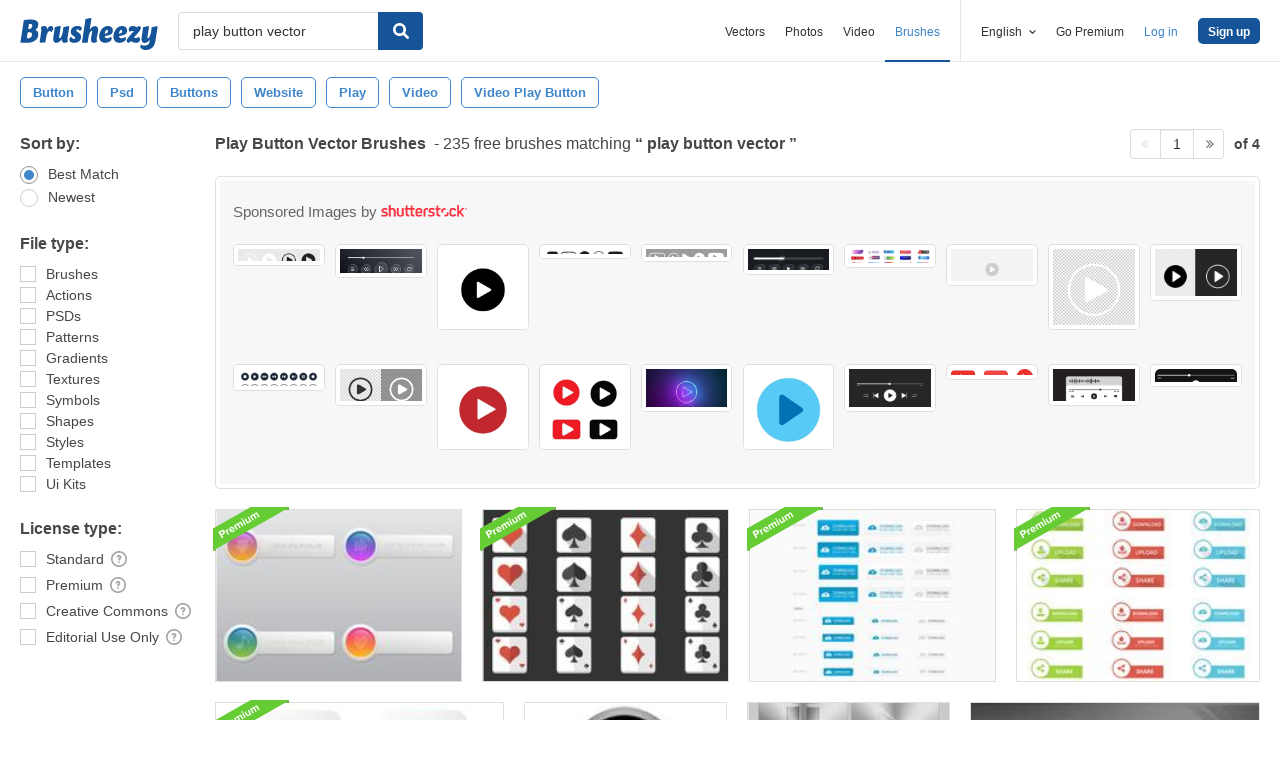

--- FILE ---
content_type: text/html; charset=utf-8
request_url: https://www.brusheezy.com/free/play-button-vector
body_size: 44240
content:
<!DOCTYPE html>
<!--[if lt IE 7]>      <html lang="en" xmlns:fb="http://developers.facebook.com/schema/" xmlns:og="http://opengraphprotocol.org/schema/" class="no-js lt-ie9 lt-ie8 lt-ie7"> <![endif]-->
<!--[if IE 7]>         <html lang="en" xmlns:fb="http://developers.facebook.com/schema/" xmlns:og="http://opengraphprotocol.org/schema/" class="no-js lt-ie9 lt-ie8"> <![endif]-->
<!--[if IE 8]>         <html lang="en" xmlns:fb="http://developers.facebook.com/schema/" xmlns:og="http://opengraphprotocol.org/schema/" class="no-js lt-ie9"> <![endif]-->
<!--[if IE 9]>         <html lang="en" xmlns:fb="http://developers.facebook.com/schema/" xmlns:og="http://opengraphprotocol.org/schema/" class="no-js ie9"> <![endif]-->
<!--[if gt IE 9]><!--> <html lang="en" xmlns:fb="http://developers.facebook.com/schema/" xmlns:og="http://opengraphprotocol.org/schema/" class="no-js"> <!--<![endif]-->
  <head>
	  <script type="text/javascript">window.country_code = "US";window.remote_ip_address = '3.144.161.75'</script>
              <!-- skipping hreflang -->

    
    <link rel="dns-prefetch" href="//static.brusheezy.com">
    <meta charset="utf-8">
    <meta http-equiv="X-UA-Compatible" content="IE=edge,chrome=1">
<script>window.NREUM||(NREUM={});NREUM.info={"beacon":"bam.nr-data.net","errorBeacon":"bam.nr-data.net","licenseKey":"NRJS-e38a0a5d9f3d7a161d2","applicationID":"682498450","transactionName":"J1kMFkBaWF9cREoRVwVEAQpXRhtAUVkS","queueTime":0,"applicationTime":350,"agent":""}</script>
<script>(window.NREUM||(NREUM={})).init={ajax:{deny_list:["bam.nr-data.net"]},feature_flags:["soft_nav"]};(window.NREUM||(NREUM={})).loader_config={licenseKey:"NRJS-e38a0a5d9f3d7a161d2",applicationID:"682498450",browserID:"682498528"};;/*! For license information please see nr-loader-rum-1.306.0.min.js.LICENSE.txt */
(()=>{var e,t,r={122:(e,t,r)=>{"use strict";r.d(t,{a:()=>i});var n=r(944);function i(e,t){try{if(!e||"object"!=typeof e)return(0,n.R)(3);if(!t||"object"!=typeof t)return(0,n.R)(4);const r=Object.create(Object.getPrototypeOf(t),Object.getOwnPropertyDescriptors(t)),a=0===Object.keys(r).length?e:r;for(let o in a)if(void 0!==e[o])try{if(null===e[o]){r[o]=null;continue}Array.isArray(e[o])&&Array.isArray(t[o])?r[o]=Array.from(new Set([...e[o],...t[o]])):"object"==typeof e[o]&&"object"==typeof t[o]?r[o]=i(e[o],t[o]):r[o]=e[o]}catch(e){r[o]||(0,n.R)(1,e)}return r}catch(e){(0,n.R)(2,e)}}},154:(e,t,r)=>{"use strict";r.d(t,{OF:()=>c,RI:()=>i,WN:()=>u,bv:()=>a,eN:()=>l,gm:()=>o,mw:()=>s,sb:()=>d});var n=r(863);const i="undefined"!=typeof window&&!!window.document,a="undefined"!=typeof WorkerGlobalScope&&("undefined"!=typeof self&&self instanceof WorkerGlobalScope&&self.navigator instanceof WorkerNavigator||"undefined"!=typeof globalThis&&globalThis instanceof WorkerGlobalScope&&globalThis.navigator instanceof WorkerNavigator),o=i?window:"undefined"!=typeof WorkerGlobalScope&&("undefined"!=typeof self&&self instanceof WorkerGlobalScope&&self||"undefined"!=typeof globalThis&&globalThis instanceof WorkerGlobalScope&&globalThis),s=Boolean("hidden"===o?.document?.visibilityState),c=/iPad|iPhone|iPod/.test(o.navigator?.userAgent),d=c&&"undefined"==typeof SharedWorker,u=((()=>{const e=o.navigator?.userAgent?.match(/Firefox[/\s](\d+\.\d+)/);Array.isArray(e)&&e.length>=2&&e[1]})(),Date.now()-(0,n.t)()),l=()=>"undefined"!=typeof PerformanceNavigationTiming&&o?.performance?.getEntriesByType("navigation")?.[0]?.responseStart},163:(e,t,r)=>{"use strict";r.d(t,{j:()=>E});var n=r(384),i=r(741);var a=r(555);r(860).K7.genericEvents;const o="experimental.resources",s="register",c=e=>{if(!e||"string"!=typeof e)return!1;try{document.createDocumentFragment().querySelector(e)}catch{return!1}return!0};var d=r(614),u=r(944),l=r(122);const f="[data-nr-mask]",g=e=>(0,l.a)(e,(()=>{const e={feature_flags:[],experimental:{allow_registered_children:!1,resources:!1},mask_selector:"*",block_selector:"[data-nr-block]",mask_input_options:{color:!1,date:!1,"datetime-local":!1,email:!1,month:!1,number:!1,range:!1,search:!1,tel:!1,text:!1,time:!1,url:!1,week:!1,textarea:!1,select:!1,password:!0}};return{ajax:{deny_list:void 0,block_internal:!0,enabled:!0,autoStart:!0},api:{get allow_registered_children(){return e.feature_flags.includes(s)||e.experimental.allow_registered_children},set allow_registered_children(t){e.experimental.allow_registered_children=t},duplicate_registered_data:!1},browser_consent_mode:{enabled:!1},distributed_tracing:{enabled:void 0,exclude_newrelic_header:void 0,cors_use_newrelic_header:void 0,cors_use_tracecontext_headers:void 0,allowed_origins:void 0},get feature_flags(){return e.feature_flags},set feature_flags(t){e.feature_flags=t},generic_events:{enabled:!0,autoStart:!0},harvest:{interval:30},jserrors:{enabled:!0,autoStart:!0},logging:{enabled:!0,autoStart:!0},metrics:{enabled:!0,autoStart:!0},obfuscate:void 0,page_action:{enabled:!0},page_view_event:{enabled:!0,autoStart:!0},page_view_timing:{enabled:!0,autoStart:!0},performance:{capture_marks:!1,capture_measures:!1,capture_detail:!0,resources:{get enabled(){return e.feature_flags.includes(o)||e.experimental.resources},set enabled(t){e.experimental.resources=t},asset_types:[],first_party_domains:[],ignore_newrelic:!0}},privacy:{cookies_enabled:!0},proxy:{assets:void 0,beacon:void 0},session:{expiresMs:d.wk,inactiveMs:d.BB},session_replay:{autoStart:!0,enabled:!1,preload:!1,sampling_rate:10,error_sampling_rate:100,collect_fonts:!1,inline_images:!1,fix_stylesheets:!0,mask_all_inputs:!0,get mask_text_selector(){return e.mask_selector},set mask_text_selector(t){c(t)?e.mask_selector="".concat(t,",").concat(f):""===t||null===t?e.mask_selector=f:(0,u.R)(5,t)},get block_class(){return"nr-block"},get ignore_class(){return"nr-ignore"},get mask_text_class(){return"nr-mask"},get block_selector(){return e.block_selector},set block_selector(t){c(t)?e.block_selector+=",".concat(t):""!==t&&(0,u.R)(6,t)},get mask_input_options(){return e.mask_input_options},set mask_input_options(t){t&&"object"==typeof t?e.mask_input_options={...t,password:!0}:(0,u.R)(7,t)}},session_trace:{enabled:!0,autoStart:!0},soft_navigations:{enabled:!0,autoStart:!0},spa:{enabled:!0,autoStart:!0},ssl:void 0,user_actions:{enabled:!0,elementAttributes:["id","className","tagName","type"]}}})());var p=r(154),m=r(324);let h=0;const v={buildEnv:m.F3,distMethod:m.Xs,version:m.xv,originTime:p.WN},b={consented:!1},y={appMetadata:{},get consented(){return this.session?.state?.consent||b.consented},set consented(e){b.consented=e},customTransaction:void 0,denyList:void 0,disabled:!1,harvester:void 0,isolatedBacklog:!1,isRecording:!1,loaderType:void 0,maxBytes:3e4,obfuscator:void 0,onerror:void 0,ptid:void 0,releaseIds:{},session:void 0,timeKeeper:void 0,registeredEntities:[],jsAttributesMetadata:{bytes:0},get harvestCount(){return++h}},_=e=>{const t=(0,l.a)(e,y),r=Object.keys(v).reduce((e,t)=>(e[t]={value:v[t],writable:!1,configurable:!0,enumerable:!0},e),{});return Object.defineProperties(t,r)};var w=r(701);const x=e=>{const t=e.startsWith("http");e+="/",r.p=t?e:"https://"+e};var S=r(836),k=r(241);const R={accountID:void 0,trustKey:void 0,agentID:void 0,licenseKey:void 0,applicationID:void 0,xpid:void 0},A=e=>(0,l.a)(e,R),T=new Set;function E(e,t={},r,o){let{init:s,info:c,loader_config:d,runtime:u={},exposed:l=!0}=t;if(!c){const e=(0,n.pV)();s=e.init,c=e.info,d=e.loader_config}e.init=g(s||{}),e.loader_config=A(d||{}),c.jsAttributes??={},p.bv&&(c.jsAttributes.isWorker=!0),e.info=(0,a.D)(c);const f=e.init,m=[c.beacon,c.errorBeacon];T.has(e.agentIdentifier)||(f.proxy.assets&&(x(f.proxy.assets),m.push(f.proxy.assets)),f.proxy.beacon&&m.push(f.proxy.beacon),e.beacons=[...m],function(e){const t=(0,n.pV)();Object.getOwnPropertyNames(i.W.prototype).forEach(r=>{const n=i.W.prototype[r];if("function"!=typeof n||"constructor"===n)return;let a=t[r];e[r]&&!1!==e.exposed&&"micro-agent"!==e.runtime?.loaderType&&(t[r]=(...t)=>{const n=e[r](...t);return a?a(...t):n})})}(e),(0,n.US)("activatedFeatures",w.B),e.runSoftNavOverSpa&&=!0===f.soft_navigations.enabled&&f.feature_flags.includes("soft_nav")),u.denyList=[...f.ajax.deny_list||[],...f.ajax.block_internal?m:[]],u.ptid=e.agentIdentifier,u.loaderType=r,e.runtime=_(u),T.has(e.agentIdentifier)||(e.ee=S.ee.get(e.agentIdentifier),e.exposed=l,(0,k.W)({agentIdentifier:e.agentIdentifier,drained:!!w.B?.[e.agentIdentifier],type:"lifecycle",name:"initialize",feature:void 0,data:e.config})),T.add(e.agentIdentifier)}},234:(e,t,r)=>{"use strict";r.d(t,{W:()=>a});var n=r(836),i=r(687);class a{constructor(e,t){this.agentIdentifier=e,this.ee=n.ee.get(e),this.featureName=t,this.blocked=!1}deregisterDrain(){(0,i.x3)(this.agentIdentifier,this.featureName)}}},241:(e,t,r)=>{"use strict";r.d(t,{W:()=>a});var n=r(154);const i="newrelic";function a(e={}){try{n.gm.dispatchEvent(new CustomEvent(i,{detail:e}))}catch(e){}}},261:(e,t,r)=>{"use strict";r.d(t,{$9:()=>d,BL:()=>s,CH:()=>g,Dl:()=>_,Fw:()=>y,PA:()=>h,Pl:()=>n,Pv:()=>k,Tb:()=>l,U2:()=>a,V1:()=>S,Wb:()=>x,bt:()=>b,cD:()=>v,d3:()=>w,dT:()=>c,eY:()=>p,fF:()=>f,hG:()=>i,k6:()=>o,nb:()=>m,o5:()=>u});const n="api-",i="addPageAction",a="addToTrace",o="addRelease",s="finished",c="interaction",d="log",u="noticeError",l="pauseReplay",f="recordCustomEvent",g="recordReplay",p="register",m="setApplicationVersion",h="setCurrentRouteName",v="setCustomAttribute",b="setErrorHandler",y="setPageViewName",_="setUserId",w="start",x="wrapLogger",S="measure",k="consent"},289:(e,t,r)=>{"use strict";r.d(t,{GG:()=>o,Qr:()=>c,sB:()=>s});var n=r(878),i=r(389);function a(){return"undefined"==typeof document||"complete"===document.readyState}function o(e,t){if(a())return e();const r=(0,i.J)(e),o=setInterval(()=>{a()&&(clearInterval(o),r())},500);(0,n.sp)("load",r,t)}function s(e){if(a())return e();(0,n.DD)("DOMContentLoaded",e)}function c(e){if(a())return e();(0,n.sp)("popstate",e)}},324:(e,t,r)=>{"use strict";r.d(t,{F3:()=>i,Xs:()=>a,xv:()=>n});const n="1.306.0",i="PROD",a="CDN"},374:(e,t,r)=>{r.nc=(()=>{try{return document?.currentScript?.nonce}catch(e){}return""})()},384:(e,t,r)=>{"use strict";r.d(t,{NT:()=>o,US:()=>u,Zm:()=>s,bQ:()=>d,dV:()=>c,pV:()=>l});var n=r(154),i=r(863),a=r(910);const o={beacon:"bam.nr-data.net",errorBeacon:"bam.nr-data.net"};function s(){return n.gm.NREUM||(n.gm.NREUM={}),void 0===n.gm.newrelic&&(n.gm.newrelic=n.gm.NREUM),n.gm.NREUM}function c(){let e=s();return e.o||(e.o={ST:n.gm.setTimeout,SI:n.gm.setImmediate||n.gm.setInterval,CT:n.gm.clearTimeout,XHR:n.gm.XMLHttpRequest,REQ:n.gm.Request,EV:n.gm.Event,PR:n.gm.Promise,MO:n.gm.MutationObserver,FETCH:n.gm.fetch,WS:n.gm.WebSocket},(0,a.i)(...Object.values(e.o))),e}function d(e,t){let r=s();r.initializedAgents??={},t.initializedAt={ms:(0,i.t)(),date:new Date},r.initializedAgents[e]=t}function u(e,t){s()[e]=t}function l(){return function(){let e=s();const t=e.info||{};e.info={beacon:o.beacon,errorBeacon:o.errorBeacon,...t}}(),function(){let e=s();const t=e.init||{};e.init={...t}}(),c(),function(){let e=s();const t=e.loader_config||{};e.loader_config={...t}}(),s()}},389:(e,t,r)=>{"use strict";function n(e,t=500,r={}){const n=r?.leading||!1;let i;return(...r)=>{n&&void 0===i&&(e.apply(this,r),i=setTimeout(()=>{i=clearTimeout(i)},t)),n||(clearTimeout(i),i=setTimeout(()=>{e.apply(this,r)},t))}}function i(e){let t=!1;return(...r)=>{t||(t=!0,e.apply(this,r))}}r.d(t,{J:()=>i,s:()=>n})},555:(e,t,r)=>{"use strict";r.d(t,{D:()=>s,f:()=>o});var n=r(384),i=r(122);const a={beacon:n.NT.beacon,errorBeacon:n.NT.errorBeacon,licenseKey:void 0,applicationID:void 0,sa:void 0,queueTime:void 0,applicationTime:void 0,ttGuid:void 0,user:void 0,account:void 0,product:void 0,extra:void 0,jsAttributes:{},userAttributes:void 0,atts:void 0,transactionName:void 0,tNamePlain:void 0};function o(e){try{return!!e.licenseKey&&!!e.errorBeacon&&!!e.applicationID}catch(e){return!1}}const s=e=>(0,i.a)(e,a)},566:(e,t,r)=>{"use strict";r.d(t,{LA:()=>s,bz:()=>o});var n=r(154);const i="xxxxxxxx-xxxx-4xxx-yxxx-xxxxxxxxxxxx";function a(e,t){return e?15&e[t]:16*Math.random()|0}function o(){const e=n.gm?.crypto||n.gm?.msCrypto;let t,r=0;return e&&e.getRandomValues&&(t=e.getRandomValues(new Uint8Array(30))),i.split("").map(e=>"x"===e?a(t,r++).toString(16):"y"===e?(3&a()|8).toString(16):e).join("")}function s(e){const t=n.gm?.crypto||n.gm?.msCrypto;let r,i=0;t&&t.getRandomValues&&(r=t.getRandomValues(new Uint8Array(e)));const o=[];for(var s=0;s<e;s++)o.push(a(r,i++).toString(16));return o.join("")}},606:(e,t,r)=>{"use strict";r.d(t,{i:()=>a});var n=r(908);a.on=o;var i=a.handlers={};function a(e,t,r,a){o(a||n.d,i,e,t,r)}function o(e,t,r,i,a){a||(a="feature"),e||(e=n.d);var o=t[a]=t[a]||{};(o[r]=o[r]||[]).push([e,i])}},607:(e,t,r)=>{"use strict";r.d(t,{W:()=>n});const n=(0,r(566).bz)()},614:(e,t,r)=>{"use strict";r.d(t,{BB:()=>o,H3:()=>n,g:()=>d,iL:()=>c,tS:()=>s,uh:()=>i,wk:()=>a});const n="NRBA",i="SESSION",a=144e5,o=18e5,s={STARTED:"session-started",PAUSE:"session-pause",RESET:"session-reset",RESUME:"session-resume",UPDATE:"session-update"},c={SAME_TAB:"same-tab",CROSS_TAB:"cross-tab"},d={OFF:0,FULL:1,ERROR:2}},630:(e,t,r)=>{"use strict";r.d(t,{T:()=>n});const n=r(860).K7.pageViewEvent},646:(e,t,r)=>{"use strict";r.d(t,{y:()=>n});class n{constructor(e){this.contextId=e}}},687:(e,t,r)=>{"use strict";r.d(t,{Ak:()=>d,Ze:()=>f,x3:()=>u});var n=r(241),i=r(836),a=r(606),o=r(860),s=r(646);const c={};function d(e,t){const r={staged:!1,priority:o.P3[t]||0};l(e),c[e].get(t)||c[e].set(t,r)}function u(e,t){e&&c[e]&&(c[e].get(t)&&c[e].delete(t),p(e,t,!1),c[e].size&&g(e))}function l(e){if(!e)throw new Error("agentIdentifier required");c[e]||(c[e]=new Map)}function f(e="",t="feature",r=!1){if(l(e),!e||!c[e].get(t)||r)return p(e,t);c[e].get(t).staged=!0,g(e)}function g(e){const t=Array.from(c[e]);t.every(([e,t])=>t.staged)&&(t.sort((e,t)=>e[1].priority-t[1].priority),t.forEach(([t])=>{c[e].delete(t),p(e,t)}))}function p(e,t,r=!0){const o=e?i.ee.get(e):i.ee,c=a.i.handlers;if(!o.aborted&&o.backlog&&c){if((0,n.W)({agentIdentifier:e,type:"lifecycle",name:"drain",feature:t}),r){const e=o.backlog[t],r=c[t];if(r){for(let t=0;e&&t<e.length;++t)m(e[t],r);Object.entries(r).forEach(([e,t])=>{Object.values(t||{}).forEach(t=>{t[0]?.on&&t[0]?.context()instanceof s.y&&t[0].on(e,t[1])})})}}o.isolatedBacklog||delete c[t],o.backlog[t]=null,o.emit("drain-"+t,[])}}function m(e,t){var r=e[1];Object.values(t[r]||{}).forEach(t=>{var r=e[0];if(t[0]===r){var n=t[1],i=e[3],a=e[2];n.apply(i,a)}})}},699:(e,t,r)=>{"use strict";r.d(t,{It:()=>a,KC:()=>s,No:()=>i,qh:()=>o});var n=r(860);const i=16e3,a=1e6,o="SESSION_ERROR",s={[n.K7.logging]:!0,[n.K7.genericEvents]:!1,[n.K7.jserrors]:!1,[n.K7.ajax]:!1}},701:(e,t,r)=>{"use strict";r.d(t,{B:()=>a,t:()=>o});var n=r(241);const i=new Set,a={};function o(e,t){const r=t.agentIdentifier;a[r]??={},e&&"object"==typeof e&&(i.has(r)||(t.ee.emit("rumresp",[e]),a[r]=e,i.add(r),(0,n.W)({agentIdentifier:r,loaded:!0,drained:!0,type:"lifecycle",name:"load",feature:void 0,data:e})))}},741:(e,t,r)=>{"use strict";r.d(t,{W:()=>a});var n=r(944),i=r(261);class a{#e(e,...t){if(this[e]!==a.prototype[e])return this[e](...t);(0,n.R)(35,e)}addPageAction(e,t){return this.#e(i.hG,e,t)}register(e){return this.#e(i.eY,e)}recordCustomEvent(e,t){return this.#e(i.fF,e,t)}setPageViewName(e,t){return this.#e(i.Fw,e,t)}setCustomAttribute(e,t,r){return this.#e(i.cD,e,t,r)}noticeError(e,t){return this.#e(i.o5,e,t)}setUserId(e){return this.#e(i.Dl,e)}setApplicationVersion(e){return this.#e(i.nb,e)}setErrorHandler(e){return this.#e(i.bt,e)}addRelease(e,t){return this.#e(i.k6,e,t)}log(e,t){return this.#e(i.$9,e,t)}start(){return this.#e(i.d3)}finished(e){return this.#e(i.BL,e)}recordReplay(){return this.#e(i.CH)}pauseReplay(){return this.#e(i.Tb)}addToTrace(e){return this.#e(i.U2,e)}setCurrentRouteName(e){return this.#e(i.PA,e)}interaction(e){return this.#e(i.dT,e)}wrapLogger(e,t,r){return this.#e(i.Wb,e,t,r)}measure(e,t){return this.#e(i.V1,e,t)}consent(e){return this.#e(i.Pv,e)}}},782:(e,t,r)=>{"use strict";r.d(t,{T:()=>n});const n=r(860).K7.pageViewTiming},836:(e,t,r)=>{"use strict";r.d(t,{P:()=>s,ee:()=>c});var n=r(384),i=r(990),a=r(646),o=r(607);const s="nr@context:".concat(o.W),c=function e(t,r){var n={},o={},u={},l=!1;try{l=16===r.length&&d.initializedAgents?.[r]?.runtime.isolatedBacklog}catch(e){}var f={on:p,addEventListener:p,removeEventListener:function(e,t){var r=n[e];if(!r)return;for(var i=0;i<r.length;i++)r[i]===t&&r.splice(i,1)},emit:function(e,r,n,i,a){!1!==a&&(a=!0);if(c.aborted&&!i)return;t&&a&&t.emit(e,r,n);var s=g(n);m(e).forEach(e=>{e.apply(s,r)});var d=v()[o[e]];d&&d.push([f,e,r,s]);return s},get:h,listeners:m,context:g,buffer:function(e,t){const r=v();if(t=t||"feature",f.aborted)return;Object.entries(e||{}).forEach(([e,n])=>{o[n]=t,t in r||(r[t]=[])})},abort:function(){f._aborted=!0,Object.keys(f.backlog).forEach(e=>{delete f.backlog[e]})},isBuffering:function(e){return!!v()[o[e]]},debugId:r,backlog:l?{}:t&&"object"==typeof t.backlog?t.backlog:{},isolatedBacklog:l};return Object.defineProperty(f,"aborted",{get:()=>{let e=f._aborted||!1;return e||(t&&(e=t.aborted),e)}}),f;function g(e){return e&&e instanceof a.y?e:e?(0,i.I)(e,s,()=>new a.y(s)):new a.y(s)}function p(e,t){n[e]=m(e).concat(t)}function m(e){return n[e]||[]}function h(t){return u[t]=u[t]||e(f,t)}function v(){return f.backlog}}(void 0,"globalEE"),d=(0,n.Zm)();d.ee||(d.ee=c)},843:(e,t,r)=>{"use strict";r.d(t,{G:()=>a,u:()=>i});var n=r(878);function i(e,t=!1,r,i){(0,n.DD)("visibilitychange",function(){if(t)return void("hidden"===document.visibilityState&&e());e(document.visibilityState)},r,i)}function a(e,t,r){(0,n.sp)("pagehide",e,t,r)}},860:(e,t,r)=>{"use strict";r.d(t,{$J:()=>u,K7:()=>c,P3:()=>d,XX:()=>i,Yy:()=>s,df:()=>a,qY:()=>n,v4:()=>o});const n="events",i="jserrors",a="browser/blobs",o="rum",s="browser/logs",c={ajax:"ajax",genericEvents:"generic_events",jserrors:i,logging:"logging",metrics:"metrics",pageAction:"page_action",pageViewEvent:"page_view_event",pageViewTiming:"page_view_timing",sessionReplay:"session_replay",sessionTrace:"session_trace",softNav:"soft_navigations",spa:"spa"},d={[c.pageViewEvent]:1,[c.pageViewTiming]:2,[c.metrics]:3,[c.jserrors]:4,[c.spa]:5,[c.ajax]:6,[c.sessionTrace]:7,[c.softNav]:8,[c.sessionReplay]:9,[c.logging]:10,[c.genericEvents]:11},u={[c.pageViewEvent]:o,[c.pageViewTiming]:n,[c.ajax]:n,[c.spa]:n,[c.softNav]:n,[c.metrics]:i,[c.jserrors]:i,[c.sessionTrace]:a,[c.sessionReplay]:a,[c.logging]:s,[c.genericEvents]:"ins"}},863:(e,t,r)=>{"use strict";function n(){return Math.floor(performance.now())}r.d(t,{t:()=>n})},878:(e,t,r)=>{"use strict";function n(e,t){return{capture:e,passive:!1,signal:t}}function i(e,t,r=!1,i){window.addEventListener(e,t,n(r,i))}function a(e,t,r=!1,i){document.addEventListener(e,t,n(r,i))}r.d(t,{DD:()=>a,jT:()=>n,sp:()=>i})},908:(e,t,r)=>{"use strict";r.d(t,{d:()=>n,p:()=>i});var n=r(836).ee.get("handle");function i(e,t,r,i,a){a?(a.buffer([e],i),a.emit(e,t,r)):(n.buffer([e],i),n.emit(e,t,r))}},910:(e,t,r)=>{"use strict";r.d(t,{i:()=>a});var n=r(944);const i=new Map;function a(...e){return e.every(e=>{if(i.has(e))return i.get(e);const t="function"==typeof e?e.toString():"",r=t.includes("[native code]"),a=t.includes("nrWrapper");return r||a||(0,n.R)(64,e?.name||t),i.set(e,r),r})}},944:(e,t,r)=>{"use strict";r.d(t,{R:()=>i});var n=r(241);function i(e,t){"function"==typeof console.debug&&(console.debug("New Relic Warning: https://github.com/newrelic/newrelic-browser-agent/blob/main/docs/warning-codes.md#".concat(e),t),(0,n.W)({agentIdentifier:null,drained:null,type:"data",name:"warn",feature:"warn",data:{code:e,secondary:t}}))}},969:(e,t,r)=>{"use strict";r.d(t,{TZ:()=>n,XG:()=>s,rs:()=>i,xV:()=>o,z_:()=>a});const n=r(860).K7.metrics,i="sm",a="cm",o="storeSupportabilityMetrics",s="storeEventMetrics"},990:(e,t,r)=>{"use strict";r.d(t,{I:()=>i});var n=Object.prototype.hasOwnProperty;function i(e,t,r){if(n.call(e,t))return e[t];var i=r();if(Object.defineProperty&&Object.keys)try{return Object.defineProperty(e,t,{value:i,writable:!0,enumerable:!1}),i}catch(e){}return e[t]=i,i}}},n={};function i(e){var t=n[e];if(void 0!==t)return t.exports;var a=n[e]={exports:{}};return r[e](a,a.exports,i),a.exports}i.m=r,i.d=(e,t)=>{for(var r in t)i.o(t,r)&&!i.o(e,r)&&Object.defineProperty(e,r,{enumerable:!0,get:t[r]})},i.f={},i.e=e=>Promise.all(Object.keys(i.f).reduce((t,r)=>(i.f[r](e,t),t),[])),i.u=e=>"nr-rum-1.306.0.min.js",i.o=(e,t)=>Object.prototype.hasOwnProperty.call(e,t),e={},t="NRBA-1.306.0.PROD:",i.l=(r,n,a,o)=>{if(e[r])e[r].push(n);else{var s,c;if(void 0!==a)for(var d=document.getElementsByTagName("script"),u=0;u<d.length;u++){var l=d[u];if(l.getAttribute("src")==r||l.getAttribute("data-webpack")==t+a){s=l;break}}if(!s){c=!0;var f={296:"sha512-XHJAyYwsxAD4jnOFenBf2aq49/pv28jKOJKs7YGQhagYYI2Zk8nHflZPdd7WiilkmEkgIZQEFX4f1AJMoyzKwA=="};(s=document.createElement("script")).charset="utf-8",i.nc&&s.setAttribute("nonce",i.nc),s.setAttribute("data-webpack",t+a),s.src=r,0!==s.src.indexOf(window.location.origin+"/")&&(s.crossOrigin="anonymous"),f[o]&&(s.integrity=f[o])}e[r]=[n];var g=(t,n)=>{s.onerror=s.onload=null,clearTimeout(p);var i=e[r];if(delete e[r],s.parentNode&&s.parentNode.removeChild(s),i&&i.forEach(e=>e(n)),t)return t(n)},p=setTimeout(g.bind(null,void 0,{type:"timeout",target:s}),12e4);s.onerror=g.bind(null,s.onerror),s.onload=g.bind(null,s.onload),c&&document.head.appendChild(s)}},i.r=e=>{"undefined"!=typeof Symbol&&Symbol.toStringTag&&Object.defineProperty(e,Symbol.toStringTag,{value:"Module"}),Object.defineProperty(e,"__esModule",{value:!0})},i.p="https://js-agent.newrelic.com/",(()=>{var e={374:0,840:0};i.f.j=(t,r)=>{var n=i.o(e,t)?e[t]:void 0;if(0!==n)if(n)r.push(n[2]);else{var a=new Promise((r,i)=>n=e[t]=[r,i]);r.push(n[2]=a);var o=i.p+i.u(t),s=new Error;i.l(o,r=>{if(i.o(e,t)&&(0!==(n=e[t])&&(e[t]=void 0),n)){var a=r&&("load"===r.type?"missing":r.type),o=r&&r.target&&r.target.src;s.message="Loading chunk "+t+" failed: ("+a+": "+o+")",s.name="ChunkLoadError",s.type=a,s.request=o,n[1](s)}},"chunk-"+t,t)}};var t=(t,r)=>{var n,a,[o,s,c]=r,d=0;if(o.some(t=>0!==e[t])){for(n in s)i.o(s,n)&&(i.m[n]=s[n]);if(c)c(i)}for(t&&t(r);d<o.length;d++)a=o[d],i.o(e,a)&&e[a]&&e[a][0](),e[a]=0},r=self["webpackChunk:NRBA-1.306.0.PROD"]=self["webpackChunk:NRBA-1.306.0.PROD"]||[];r.forEach(t.bind(null,0)),r.push=t.bind(null,r.push.bind(r))})(),(()=>{"use strict";i(374);var e=i(566),t=i(741);class r extends t.W{agentIdentifier=(0,e.LA)(16)}var n=i(860);const a=Object.values(n.K7);var o=i(163);var s=i(908),c=i(863),d=i(261),u=i(241),l=i(944),f=i(701),g=i(969);function p(e,t,i,a){const o=a||i;!o||o[e]&&o[e]!==r.prototype[e]||(o[e]=function(){(0,s.p)(g.xV,["API/"+e+"/called"],void 0,n.K7.metrics,i.ee),(0,u.W)({agentIdentifier:i.agentIdentifier,drained:!!f.B?.[i.agentIdentifier],type:"data",name:"api",feature:d.Pl+e,data:{}});try{return t.apply(this,arguments)}catch(e){(0,l.R)(23,e)}})}function m(e,t,r,n,i){const a=e.info;null===r?delete a.jsAttributes[t]:a.jsAttributes[t]=r,(i||null===r)&&(0,s.p)(d.Pl+n,[(0,c.t)(),t,r],void 0,"session",e.ee)}var h=i(687),v=i(234),b=i(289),y=i(154),_=i(384);const w=e=>y.RI&&!0===e?.privacy.cookies_enabled;function x(e){return!!(0,_.dV)().o.MO&&w(e)&&!0===e?.session_trace.enabled}var S=i(389),k=i(699);class R extends v.W{constructor(e,t){super(e.agentIdentifier,t),this.agentRef=e,this.abortHandler=void 0,this.featAggregate=void 0,this.loadedSuccessfully=void 0,this.onAggregateImported=new Promise(e=>{this.loadedSuccessfully=e}),this.deferred=Promise.resolve(),!1===e.init[this.featureName].autoStart?this.deferred=new Promise((t,r)=>{this.ee.on("manual-start-all",(0,S.J)(()=>{(0,h.Ak)(e.agentIdentifier,this.featureName),t()}))}):(0,h.Ak)(e.agentIdentifier,t)}importAggregator(e,t,r={}){if(this.featAggregate)return;const n=async()=>{let n;await this.deferred;try{if(w(e.init)){const{setupAgentSession:t}=await i.e(296).then(i.bind(i,305));n=t(e)}}catch(e){(0,l.R)(20,e),this.ee.emit("internal-error",[e]),(0,s.p)(k.qh,[e],void 0,this.featureName,this.ee)}try{if(!this.#t(this.featureName,n,e.init))return(0,h.Ze)(this.agentIdentifier,this.featureName),void this.loadedSuccessfully(!1);const{Aggregate:i}=await t();this.featAggregate=new i(e,r),e.runtime.harvester.initializedAggregates.push(this.featAggregate),this.loadedSuccessfully(!0)}catch(e){(0,l.R)(34,e),this.abortHandler?.(),(0,h.Ze)(this.agentIdentifier,this.featureName,!0),this.loadedSuccessfully(!1),this.ee&&this.ee.abort()}};y.RI?(0,b.GG)(()=>n(),!0):n()}#t(e,t,r){if(this.blocked)return!1;switch(e){case n.K7.sessionReplay:return x(r)&&!!t;case n.K7.sessionTrace:return!!t;default:return!0}}}var A=i(630),T=i(614);class E extends R{static featureName=A.T;constructor(e){var t;super(e,A.T),this.setupInspectionEvents(e.agentIdentifier),t=e,p(d.Fw,function(e,r){"string"==typeof e&&("/"!==e.charAt(0)&&(e="/"+e),t.runtime.customTransaction=(r||"http://custom.transaction")+e,(0,s.p)(d.Pl+d.Fw,[(0,c.t)()],void 0,void 0,t.ee))},t),this.importAggregator(e,()=>i.e(296).then(i.bind(i,943)))}setupInspectionEvents(e){const t=(t,r)=>{t&&(0,u.W)({agentIdentifier:e,timeStamp:t.timeStamp,loaded:"complete"===t.target.readyState,type:"window",name:r,data:t.target.location+""})};(0,b.sB)(e=>{t(e,"DOMContentLoaded")}),(0,b.GG)(e=>{t(e,"load")}),(0,b.Qr)(e=>{t(e,"navigate")}),this.ee.on(T.tS.UPDATE,(t,r)=>{(0,u.W)({agentIdentifier:e,type:"lifecycle",name:"session",data:r})})}}var N=i(843),I=i(782);class j extends R{static featureName=I.T;constructor(e){super(e,I.T),y.RI&&((0,N.u)(()=>(0,s.p)("docHidden",[(0,c.t)()],void 0,I.T,this.ee),!0),(0,N.G)(()=>(0,s.p)("winPagehide",[(0,c.t)()],void 0,I.T,this.ee)),this.importAggregator(e,()=>i.e(296).then(i.bind(i,117))))}}class P extends R{static featureName=g.TZ;constructor(e){super(e,g.TZ),y.RI&&document.addEventListener("securitypolicyviolation",e=>{(0,s.p)(g.xV,["Generic/CSPViolation/Detected"],void 0,this.featureName,this.ee)}),this.importAggregator(e,()=>i.e(296).then(i.bind(i,623)))}}new class extends r{constructor(e){var t;(super(),y.gm)?(this.features={},(0,_.bQ)(this.agentIdentifier,this),this.desiredFeatures=new Set(e.features||[]),this.desiredFeatures.add(E),this.runSoftNavOverSpa=[...this.desiredFeatures].some(e=>e.featureName===n.K7.softNav),(0,o.j)(this,e,e.loaderType||"agent"),t=this,p(d.cD,function(e,r,n=!1){if("string"==typeof e){if(["string","number","boolean"].includes(typeof r)||null===r)return m(t,e,r,d.cD,n);(0,l.R)(40,typeof r)}else(0,l.R)(39,typeof e)},t),function(e){p(d.Dl,function(t){if("string"==typeof t||null===t)return m(e,"enduser.id",t,d.Dl,!0);(0,l.R)(41,typeof t)},e)}(this),function(e){p(d.nb,function(t){if("string"==typeof t||null===t)return m(e,"application.version",t,d.nb,!1);(0,l.R)(42,typeof t)},e)}(this),function(e){p(d.d3,function(){e.ee.emit("manual-start-all")},e)}(this),function(e){p(d.Pv,function(t=!0){if("boolean"==typeof t){if((0,s.p)(d.Pl+d.Pv,[t],void 0,"session",e.ee),e.runtime.consented=t,t){const t=e.features.page_view_event;t.onAggregateImported.then(e=>{const r=t.featAggregate;e&&!r.sentRum&&r.sendRum()})}}else(0,l.R)(65,typeof t)},e)}(this),this.run()):(0,l.R)(21)}get config(){return{info:this.info,init:this.init,loader_config:this.loader_config,runtime:this.runtime}}get api(){return this}run(){try{const e=function(e){const t={};return a.forEach(r=>{t[r]=!!e[r]?.enabled}),t}(this.init),t=[...this.desiredFeatures];t.sort((e,t)=>n.P3[e.featureName]-n.P3[t.featureName]),t.forEach(t=>{if(!e[t.featureName]&&t.featureName!==n.K7.pageViewEvent)return;if(this.runSoftNavOverSpa&&t.featureName===n.K7.spa)return;if(!this.runSoftNavOverSpa&&t.featureName===n.K7.softNav)return;const r=function(e){switch(e){case n.K7.ajax:return[n.K7.jserrors];case n.K7.sessionTrace:return[n.K7.ajax,n.K7.pageViewEvent];case n.K7.sessionReplay:return[n.K7.sessionTrace];case n.K7.pageViewTiming:return[n.K7.pageViewEvent];default:return[]}}(t.featureName).filter(e=>!(e in this.features));r.length>0&&(0,l.R)(36,{targetFeature:t.featureName,missingDependencies:r}),this.features[t.featureName]=new t(this)})}catch(e){(0,l.R)(22,e);for(const e in this.features)this.features[e].abortHandler?.();const t=(0,_.Zm)();delete t.initializedAgents[this.agentIdentifier]?.features,delete this.sharedAggregator;return t.ee.get(this.agentIdentifier).abort(),!1}}}({features:[E,j,P],loaderType:"lite"})})()})();</script>
    <meta name="viewport" content="width=device-width, initial-scale=1.0, minimum-scale=1.0" />
    <title>Play Button Vector - (235 Free Downloads)</title>
<meta content="Play button vector - We have 223 Play button vector Free Downloads in Ai, EPS, SVG, CDR formats. play, play, button, button, video, video, play button vector, play button vector, video play button,..." name="description" />
<meta content="Brusheezy" property="og:site_name" />
<meta content="Play Button Vector - (235 Free Downloads)" property="og:title" />
<meta content="https://www.brusheezy.com/free/play-button-vector" property="og:url" />
<meta content="en_US" property="og:locale" />
<meta content="de_DE" property="og:locale:alternate" />
<meta content="es_ES" property="og:locale:alternate" />
<meta content="fr_FR" property="og:locale:alternate" />
<meta content="nl_NL" property="og:locale:alternate" />
<meta content="pt_BR" property="og:locale:alternate" />
<meta content="sv_SE" property="og:locale:alternate" />
<meta content="https://static.brusheezy.com/system/resources/previews/000/017/112/original/black-media-player-windows-7-play-button-photoshop-psds.jpg" property="og:image" />
    <link href="/favicon.ico" rel="shortcut icon"></link><link href="/favicon.png" rel="icon" sizes="48x48" type="image/png"></link><link href="/apple-touch-icon-precomposed.png" rel="apple-touch-icon-precomposed"></link>
    <link href="https://maxcdn.bootstrapcdn.com/font-awesome/4.6.3/css/font-awesome.min.css" media="screen" rel="stylesheet" type="text/css" />
    <script src="https://static.brusheezy.com/assets/modernizr.custom.83825-93372fb200ead74f1d44254d993c5440.js" type="text/javascript"></script>
    <link href="https://static.brusheezy.com/assets/application-e6fc89b3e1f8c6290743690971644994.css" media="screen" rel="stylesheet" type="text/css" />
    <link href="https://static.brusheezy.com/assets/print-ac38768f09270df2214d2c500c647adc.css" media="print" rel="stylesheet" type="text/css" />
    <link href="https://feeds.feedburner.com/eezyinc/brusheezy-images" rel="alternate" title="RSS" type="application/rss+xml" />

          <link rel="canonical" href="https://www.brusheezy.com/free/play-button-vector">


    <meta content="authenticity_token" name="csrf-param" />
<meta content="t+DFhhA1wWq3WNXTlL6i/OZZOK9tSah6WMJg64f6om4=" name="csrf-token" />
    <!-- Begin TextBlock "HTML - Head" -->
<meta name="google-site-verification" content="pfGHD8M12iD8MZoiUsSycicUuSitnj2scI2cB_MvoYw" />
<meta name="google-site-verification" content="b4_frnI9j9l6Hs7d1QntimjvrZOtJ8x8ykl7RfeJS2Y" />
<meta name="tinfoil-site-verification" content="6d4a376b35cc11699dd86a787c7b5ae10b5c70f0" />
<meta name="msvalidate.01" content="9E7A3F56C01FB9B69FCDD1FBD287CAE4" />
<meta name="p:domain_verify" content="e95f03b955f8191de30e476f8527821e"/>
<meta property="fb:page_id" content="111431139680" />
<meta name="google" content="nositelinkssearchbox" />
<meta name="referrer" content="unsafe-url" />
<!--<script type="text/javascript" src="http://api.xeezy.com/api.min.js"></script>-->
<!--<script async src="//cdn-s2s.buysellads.net/pub/brusheezy.js" data-cfasync="false"></script>-->
<link href="https://plus.google.com/116840303500574370724" rel="publisher" />

<script>
  var iStockCoupon = { 
    // --- ADMIN CONIG----
    Code: 'EEZYOFF14', 
    Message: 'Hurry! Offer Expires 10/31/2013',
    // -------------------

    showPopup: function() {
      var win = window.open("", "istock-sale", "width=520,height=320");
      var wrap = win.document.createElement('div'); 
      wrap.setAttribute('class', 'sale-wrapper');
      
      var logo = win.document.createElement('img');
      logo.setAttribute('src', '//static.vecteezy.com/system/assets/asset_files/000/000/171/original/new-istock-logo.jpg');
      wrap.appendChild(logo);
      
      var code = win.document.createElement('div');
      code.setAttribute('class','code');
      code.appendChild(win.document.createTextNode(iStockCoupon.Code));
      wrap.appendChild(code);
      
      var expires = win.document.createElement('div');
      expires.setAttribute('class','expire');
      expires.appendChild(win.document.createTextNode(iStockCoupon.Message));
      wrap.appendChild(expires);
      
      var close = win.document.createElement('a');
      close.setAttribute('href', '#');
      close.appendChild(win.document.createTextNode('Close Window'));
      wrap.appendChild(close);
      
      var style = win.document.createElement('style');
      close.setAttribute('onclick', 'window.close()');
  
      style.appendChild(win.document.createTextNode("a{margin-top: 40px;display:block;font-size:12px;color:rgb(73,149,203);text-decoration:none;} .expire{margin-top:16px;color: rgb(81,81,81);font-size:24px;} .code{margin-top:20px;font-size:50px;font-weight:700;text-transform:uppercase;} img{margin-top:44px;} body{padding:0;margin:0;text-align:center;font-family:sans-serif;} .sale-wrapper{height:288px;border:16px solid #a1a1a1;}"));
      win.document.body.appendChild(style);
      win.document.body.appendChild(wrap);        
    },
  };

</script>
<script src="https://cdn.optimizely.com/js/168948327.js"></script>

<script>var AdminHideEezyPremiumPopup = false</script>
<!-- TradeDoubler site verification 2802548 -->



<!-- End TextBlock "HTML - Head" -->
      <link href="https://static.brusheezy.com/assets/splittests/new_search_ui-418ee10ba4943587578300e2dfed9bdf.css" media="screen" rel="stylesheet" type="text/css" />

  <script type="text/javascript">
    window.searchScope = 'External';
  </script>
    <link rel="next" href="https://www.brusheezy.com/free/play-button-vector?page=2" />


    <script type="application/ld+json">
      {
        "@context": "http://schema.org",
        "@type": "WebSite",
        "name": "brusheezy",
        "url": "https://www.brusheezy.com"
      }
   </script>

    <script type="application/ld+json">
      {
      "@context": "http://schema.org",
      "@type": "Organization",
      "url": "https://www.brusheezy.com",
      "logo": "https://static.brusheezy.com/assets/structured_data/brusheezy-logo-63a0370ba72197d03d41c8ee2a3fe30d.svg",
      "sameAs": [
        "https://www.facebook.com/brusheezy",
        "https://twitter.com/brusheezy",
        "https://pinterest.com/brusheezy/",
        "https://www.youtube.com/EezyInc",
        "https://instagram.com/eezy/",
        "https://www.snapchat.com/add/eezy",
        "https://google.com/+brusheezy"
      ]
     }
    </script>

    <script src="https://static.brusheezy.com/assets/sp-32e34cb9c56d3cd62718aba7a1338855.js" type="text/javascript"></script>
<script type="text/javascript">
  document.addEventListener('DOMContentLoaded', function() {
    snowplow('newTracker', 'sp', 'a.vecteezy.com', {
      appId: 'brusheezy_production',
      discoverRootDomain: true,
      eventMethod: 'beacon',
      cookieSameSite: 'Lax',
      context: {
        webPage: true,
        performanceTiming: true,
        gaCookies: true,
        geolocation: false
      }
    });
    snowplow('setUserIdFromCookie', 'rollout');
    snowplow('enableActivityTracking', {minimumVisitLength: 10, heartbeatDelay: 10});
    snowplow('enableLinkClickTracking');
    snowplow('trackPageView');
  });
</script>

  </head>

  <body class="proper-sticky-ads   full-width-search fullwidth has-sticky-header redesign-layout searches-show"
        data-site="brusheezy">
    
<link rel="preconnect" href="https://a.pub.network/" crossorigin />
<link rel="preconnect" href="https://b.pub.network/" crossorigin />
<link rel="preconnect" href="https://c.pub.network/" crossorigin />
<link rel="preconnect" href="https://d.pub.network/" crossorigin />
<link rel="preconnect" href="https://c.amazon-adsystem.com" crossorigin />
<link rel="preconnect" href="https://s.amazon-adsystem.com" crossorigin />
<link rel="preconnect" href="https://secure.quantserve.com/" crossorigin />
<link rel="preconnect" href="https://rules.quantcount.com/" crossorigin />
<link rel="preconnect" href="https://pixel.quantserve.com/" crossorigin />
<link rel="preconnect" href="https://btloader.com/" crossorigin />
<link rel="preconnect" href="https://api.btloader.com/" crossorigin />
<link rel="preconnect" href="https://confiant-integrations.global.ssl.fastly.net" crossorigin />
<link rel="stylesheet" href="https://a.pub.network/brusheezy-com/cls.css">
<script data-cfasync="false" type="text/javascript">
  var freestar = freestar || {};
  freestar.queue = freestar.queue || [];
  freestar.config = freestar.config || {};
  freestar.config.enabled_slots = [];
  freestar.initCallback = function () { (freestar.config.enabled_slots.length === 0) ? freestar.initCallbackCalled = false : freestar.newAdSlots(freestar.config.enabled_slots) }
</script>
<script src="https://a.pub.network/brusheezy-com/pubfig.min.js" data-cfasync="false" async></script>
<style>
.fs-sticky-footer {
  background: rgba(247, 247, 247, 0.9) !important;
}
</style>
<!-- Tag ID: brusheezy_1x1_bouncex -->
<div align="center" id="brusheezy_1x1_bouncex">
 <script data-cfasync="false" type="text/javascript">
  freestar.config.enabled_slots.push({ placementName: "brusheezy_1x1_bouncex", slotId: "brusheezy_1x1_bouncex" });
 </script>
</div>


      <script src="https://static.brusheezy.com/assets/partner-service-v3-b8d5668d95732f2d5a895618bbc192d0.js" type="text/javascript"></script>

<script type="text/javascript">
  window.partnerService = new window.PartnerService({
    baseUrl: 'https://p.sa7eer.com',
    site: 'brusheezy',
    contentType: "vector",
    locale: 'en',
    controllerName: 'searches',
    pageviewGuid: 'df400bcf-ea9f-42d8-ac23-ad6818b460d4',
    sessionGuid: '8fe68f09-7b95-4e7a-878c-7af6f1b50eb1',
  });
</script>


    
      

    <div id="fb-root"></div>



      
<header class="ez-site-header ">
  <div class="max-inner is-logged-out">
    <div class='ez-site-header__logo'>
  <a href="https://www.brusheezy.com/" title="Brusheezy"><svg xmlns="http://www.w3.org/2000/svg" id="Layer_1" data-name="Layer 1" viewBox="0 0 248 57.8"><title>brusheezy-logo-color</title><path class="cls-1" d="M32.4,29.6c0,9.9-9.2,15.3-21.1,15.3-3.9,0-11-.6-11.3-.6L6.3,3.9A61.78,61.78,0,0,1,18,2.7c9.6,0,14.5,3,14.5,8.8a12.42,12.42,0,0,1-5.3,10.2A7.9,7.9,0,0,1,32.4,29.6Zm-11.3.1c0-2.8-1.7-3.9-4.6-3.9-1,0-2.1.1-3.2.2L11.7,36.6c.5,0,1,.1,1.5.1C18.4,36.7,21.1,34,21.1,29.7ZM15.6,10.9l-1.4,9h2.2c3.1,0,5.1-2.9,5.1-6,0-2.1-1.1-3.1-3.4-3.1A10.87,10.87,0,0,0,15.6,10.9Z" transform="translate(0 0)"></path><path class="cls-1" d="M55.3,14.4c2.6,0,4,1.6,4,4.4a8.49,8.49,0,0,1-3.6,6.8,3,3,0,0,0-2.7-2c-4.5,0-6.3,10.6-6.4,11.2L46,38.4l-.9,5.9c-3.1,0-6.9.3-8.1.3a4,4,0,0,1-2.2-1l.8-5.2,2-13,.1-.8c.8-5.4-.7-7.7-.7-7.7a9.11,9.11,0,0,1,6.1-2.5c3.4,0,5.2,2,5.3,6.3,1.2-3.1,3.2-6.3,6.9-6.3Z" transform="translate(0 0)"></path><path class="cls-1" d="M85.4,34.7c-.8,5.4.7,7.7.7,7.7A9.11,9.11,0,0,1,80,44.9c-3.5,0-5.3-2.2-5.3-6.7-2.4,3.7-5.6,6.7-9.7,6.7-4.4,0-6.4-3.7-5.3-11.2L61,25.6c.8-5,1-9,1-9,3.2-.6,7.3-2.1,8.8-2.1a4,4,0,0,1,2.2,1L71.4,25.7l-1.5,9.4c-.1.9,0,1.3.8,1.3,3.7,0,5.8-10.7,5.8-10.7.8-5,1-9,1-9,3.2-.6,7.3-2.1,8.8-2.1a4,4,0,0,1,2.2,1L86.9,25.8l-1.3,8.3Z" transform="translate(0 0)"></path><path class="cls-1" d="M103.3,14.4c4.5,0,7.8,1.6,7.8,4.5,0,3.2-3.9,4.5-3.9,4.5s-1.2-2.9-3.7-2.9a2,2,0,0,0-2.2,2,2.41,2.41,0,0,0,1.3,2.2l3.2,2a8.39,8.39,0,0,1,3.9,7.5c0,6.1-4.9,10.7-12.5,10.7-4.6,0-8.8-2-8.8-5.8,0-3.5,3.5-5.4,3.5-5.4S93.8,38,96.8,38A2,2,0,0,0,99,35.8a2.42,2.42,0,0,0-1.3-2.2l-3-1.9a7.74,7.74,0,0,1-3.8-7c.3-5.9,4.8-10.3,12.4-10.3Z" transform="translate(0 0)"></path><path class="cls-1" d="M138.1,34.8c-1.1,5.4.9,7.7.9,7.7a9.28,9.28,0,0,1-6.1,2.4c-4.3,0-6.3-3.2-5-10l.2-.9,1.8-9.6a.94.94,0,0,0-1-1.3c-3.6,0-5.7,10.9-5.7,11l-.7,4.5-.9,5.9c-3.1,0-6.9.3-8.1.3a4,4,0,0,1-2.2-1l.8-5.2,4.3-27.5c.8-5,1-9,1-9,3.2-.6,7.3-2.1,8.8-2.1a4,4,0,0,1,2.2,1l-3.1,19.9c2.4-3.5,5.5-6.3,9.5-6.3,4.4,0,6.8,3.8,5.3,11.2l-1.8,8.4Z" transform="translate(0 0)"></path><path class="cls-1" d="M167.1,22.9c0,4.4-2.4,7.3-8.4,8.5l-6.3,1.3c.5,2.8,2.2,4.1,5,4.1a8.32,8.32,0,0,0,5.8-2.7,3.74,3.74,0,0,1,1.8,3.1c0,3.7-5.5,7.6-11.9,7.6s-10.8-4.2-10.8-11.2c0-8.2,5.7-19.2,15.8-19.2,5.6,0,9,3.3,9,8.5Zm-10.6,4.2a2.63,2.63,0,0,0,1.7-2.8c0-1.2-.4-3-1.8-3-2.5,0-3.6,4.1-4,7.2Z" transform="translate(0 0)"></path><path class="cls-1" d="M192.9,22.9c0,4.4-2.4,7.3-8.4,8.5l-6.3,1.3c.5,2.8,2.2,4.1,5,4.1a8.32,8.32,0,0,0,5.8-2.7,3.74,3.74,0,0,1,1.8,3.1c0,3.7-5.5,7.6-11.9,7.6s-10.8-4.2-10.8-11.2c0-8.2,5.7-19.2,15.8-19.2,5.5,0,9,3.3,9,8.5Zm-10.7,4.2a2.63,2.63,0,0,0,1.7-2.8c0-1.2-.4-3-1.8-3-2.5,0-3.6,4.1-4,7.2Z" transform="translate(0 0)"></path><path class="cls-1" d="M213.9,33.8a7.72,7.72,0,0,1,2.2,5.4c0,4.5-3.7,5.7-6.9,5.7-4.1,0-7.1-2-10.2-3-.9,1-1.7,2-2.5,3,0,0-4.6-.1-4.6-3.3,0-3.9,6.4-10.5,13.3-18.1a19.88,19.88,0,0,0-2.2-.2c-3.9,0-5.4,2-5.4,2a8.19,8.19,0,0,1-1.8-5.4c.2-4.2,4.2-5.4,7.3-5.4,3.3,0,5.7,1.3,8.1,2.4l1.9-2.4s4.7.1,4.7,3.3c0,3.7-6.2,10.3-12.9,17.6a14.65,14.65,0,0,0,4,.7,6.22,6.22,0,0,0,5-2.3Z" transform="translate(0 0)"></path><path class="cls-1" d="M243.8,42.3c-1.7,10.3-8.6,15.5-17.4,15.5-5.6,0-9.8-3-9.8-6.4a3.85,3.85,0,0,1,1.9-3.3,8.58,8.58,0,0,0,5.7,1.8c3.5,0,8.3-1.5,9.1-6.9l.7-4.2c-2.4,3.5-5.5,6.3-9.5,6.3-4.4,0-6.4-3.7-5.3-11.2l1.3-8.1c.8-5,1-9,1-9,3.2-.6,7.3-2.1,8.8-2.1a4,4,0,0,1,2.2,1l-1.6,10.2-1.5,9.4c-.1.9,0,1.3.8,1.3,3.7,0,5.8-10.7,5.8-10.7.8-5,1-9,1-9,3.2-.6,7.3-2.1,8.8-2.1a4,4,0,0,1,2.2,1L246.4,26Z" transform="translate(0 0)"></path></svg>
</a>
</div>


      <nav class="ez-site-header__main-nav logged-out-nav">
    <ul class="ez-site-header__header-menu">
        <div class="ez-site-header__app-links-wrapper" data-target="ez-mobile-menu.appLinksWrapper">
          <li class="ez-site-header__menu-item ez-site-header__menu-item--app-link "
              data-target="ez-mobile-menu.appLink" >
            <a href="https://www.vecteezy.com" target="_blank">Vectors</a>
          </li>

          <li class="ez-site-header__menu-item ez-site-header__menu-item--app-link "
              data-target="ez-mobile-menu.appLink" >
            <a href="https://www.vecteezy.com/free-photos" target="_blank">Photos</a>
          </li>

          <li class="ez-site-header__menu-item ez-site-header__menu-item--app-link"
              data-target="ez-mobile-menu.appLink" >
            <a href="https://www.videezy.com" target="_blank">Video</a>
          </li>

          <li class="ez-site-header__menu-item ez-site-header__menu-item--app-link active-menu-item"
              data-target="ez-mobile-menu.appLink" >
            <a href="https://www.brusheezy.com" target="_blank">Brushes</a>
          </li>
        </div>

        <div class="ez-site-header__separator"></div>

        <li class="ez-site-header__locale_prompt ez-site-header__menu-item"
            data-action="toggle-language-switcher"
            data-switcher-target="ez-site-header__lang_selector">
          <span>
            English
            <!-- Generator: Adobe Illustrator 21.0.2, SVG Export Plug-In . SVG Version: 6.00 Build 0)  --><svg xmlns="http://www.w3.org/2000/svg" xmlns:xlink="http://www.w3.org/1999/xlink" version="1.1" id="Layer_1" x="0px" y="0px" viewBox="0 0 11.9 7.1" style="enable-background:new 0 0 11.9 7.1;" xml:space="preserve" class="ez-site-header__menu-arrow">
<polygon points="11.9,1.5 10.6,0 6,4.3 1.4,0 0,1.5 6,7.1 "></polygon>
</svg>

          </span>

          
<div id="ez-site-header__lang_selector" class="ez-language-switcher ez-tooltip ez-tooltip--arrow-top">
  <div class="ez-tooltip__arrow ez-tooltip__arrow--middle"></div>
  <div class="ez-tooltip__content">
    <ul>
        <li>
          
            <span class="nested-locale-switcher-link en current">
              English
              <svg xmlns="http://www.w3.org/2000/svg" id="Layer_1" data-name="Layer 1" viewBox="0 0 11.93 9.39"><polygon points="11.93 1.76 10.17 0 4.3 5.87 1.76 3.32 0 5.09 4.3 9.39 11.93 1.76"></polygon></svg>

            </span>
        </li>
        <li>
          <a href="https://es.brusheezy.com/libre/play-button-vector" class="nested-locale-switcher-link es" data-locale="es" rel="nofollow">Español</a>        </li>
        <li>
          <a href="https://pt.brusheezy.com/livre/play-button-vector" class="nested-locale-switcher-link pt" data-locale="pt" rel="nofollow">Português</a>        </li>
        <li>
          <a href="https://de.brusheezy.com/gratis/play-button-vector" class="nested-locale-switcher-link de" data-locale="de" rel="nofollow">Deutsch</a>        </li>
        <li>
          <a href="https://fr.brusheezy.com/libre/play-button-vector" class="nested-locale-switcher-link fr" data-locale="fr" rel="nofollow">Français</a>        </li>
        <li>
          <a href="https://nl.brusheezy.com/gratis/play-button-vector" class="nested-locale-switcher-link nl" data-locale="nl" rel="nofollow">Nederlands</a>        </li>
        <li>
          <a href="https://sv.brusheezy.com/gratis/play-button-vector" class="nested-locale-switcher-link sv" data-locale="sv" rel="nofollow">Svenska</a>        </li>
    </ul>
  </div>
</div>


        </li>

          <li class="ez-site-header__menu-item ez-site-header__menu-item--join-pro-link"
              data-target="ez-mobile-menu.joinProLink">
            <a href="/signups/join_premium">Go Premium</a>
          </li>

          <li class="ez-site-header__menu-item"
              data-target="ez-mobile-menu.logInBtn">
            <a href="/login" class="login-link" data-remote="true" onclick="track_header_login_click();">Log in</a>
          </li>

          <li class="ez-site-header__menu-item ez-site-header__menu-item--btn ez-site-header__menu-item--sign-up-btn"
              data-target="ez-mobile-menu.signUpBtn">
            <a href="/signup" class="ez-btn ez-btn--primary ez-btn--tiny ez-btn--sign-up" data-remote="true" onclick="track_header_join_eezy_click();">Sign up</a>
          </li>


      

        <li class="ez-site-header__menu-item ez-site-header__mobile-menu">
          <button class="ez-site-header__mobile-menu-btn"
                  data-controller="ez-mobile-menu">
            <svg xmlns="http://www.w3.org/2000/svg" viewBox="0 0 20 14"><g id="Layer_2" data-name="Layer 2"><g id="Account_Pages_Mobile_Menu_Open" data-name="Account Pages Mobile Menu Open"><g id="Account_Pages_Mobile_Menu_Open-2" data-name="Account Pages Mobile Menu Open"><path class="cls-1" d="M0,0V2H20V0ZM0,8H20V6H0Zm0,6H20V12H0Z"></path></g></g></g></svg>

          </button>
        </li>
    </ul>

  </nav>

  <script src="https://static.brusheezy.com/assets/header_mobile_menu-bbe8319134d6d4bb7793c9fdffca257c.js" type="text/javascript"></script>


      <p% search_path = nil %>

<form accept-charset="UTF-8" action="/free" class="ez-search-form" data-action="new-search" data-adid="1636631" data-behavior="" data-trafcat="T1" method="post"><div style="margin:0;padding:0;display:inline"><input name="utf8" type="hidden" value="&#x2713;" /><input name="authenticity_token" type="hidden" value="t+DFhhA1wWq3WNXTlL6i/OZZOK9tSah6WMJg64f6om4=" /></div>
  <input id="from" name="from" type="hidden" value="mainsite" />
  <input id="in_se" name="in_se" type="hidden" value="true" />

  <div class="ez-input">
      <input class="ez-input__field ez-input__field--basic ez-input__field--text ez-search-form__input" id="search" name="search" placeholder="Search" type="text" value="play button vector" />

    <button class="ez-search-form__submit" title="Search" type="submit">
      <svg xmlns="http://www.w3.org/2000/svg" id="Layer_1" data-name="Layer 1" viewBox="0 0 14.39 14.39"><title>search</title><path d="M14,12.32,10.81,9.09a5.87,5.87,0,1,0-1.72,1.72L12.32,14A1.23,1.23,0,0,0,14,14,1.23,1.23,0,0,0,14,12.32ZM2.43,5.88A3.45,3.45,0,1,1,5.88,9.33,3.46,3.46,0,0,1,2.43,5.88Z"></path></svg>

</button>  </div>
</form>

  </div><!-- .max-inner -->

    
    <!-- Search Tags -->
    <div class="ez-search-tags">
      
<link href="https://static.brusheezy.com/assets/tags_carousel-e3b70e45043c44ed04a5d925fa3e3ba6.css" media="screen" rel="stylesheet" type="text/css" />

<div class="outer-tags-wrap" >
  <div class="rs-carousel">
    <ul class="tags-wrap">
          <li class="tag">
            <a href="/free/button" class="tag-link" data-behavior="related-search-click" data-related-term="button" title="button">
              <span>
                button
              </span>
</a>          </li>
          <li class="tag">
            <a href="/free/psd" class="tag-link" data-behavior="related-search-click" data-related-term="psd" title="psd">
              <span>
                psd
              </span>
</a>          </li>
          <li class="tag">
            <a href="/free/buttons" class="tag-link" data-behavior="related-search-click" data-related-term="buttons" title="buttons">
              <span>
                buttons
              </span>
</a>          </li>
          <li class="tag">
            <a href="/free/website" class="tag-link" data-behavior="related-search-click" data-related-term="website" title="website">
              <span>
                website
              </span>
</a>          </li>
          <li class="tag">
            <a href="/free/play" class="tag-link" data-behavior="related-search-click" data-related-term="play" title="play">
              <span>
                play
              </span>
</a>          </li>
          <li class="tag">
            <a href="/free/video" class="tag-link" data-behavior="related-search-click" data-related-term="video" title="video">
              <span>
                video
              </span>
</a>          </li>
          <li class="tag">
            <a href="/free/video-play-button" class="tag-link" data-behavior="related-search-click" data-related-term="video play button" title="video play button">
              <span>
                video play button
              </span>
</a>          </li>
    </ul>
  </div>
</div>

<script defer="defer" src="https://static.brusheezy.com/assets/jquery.ui.widget-0763685ac5d9057e21eac4168b755b9a.js" type="text/javascript"></script>
<script defer="defer" src="https://static.brusheezy.com/assets/jquery.event.drag-3d54f98bab25c12a9b9cc1801f3e1c4b.js" type="text/javascript"></script>
<script defer="defer" src="https://static.brusheezy.com/assets/jquery.translate3d-6277fde3b8b198a2da2aa8e4389a7c84.js" type="text/javascript"></script>
<script defer="defer" src="https://static.brusheezy.com/assets/jquery.rs.carousel-5763ad180bc69cb2b583cd5d42a9c231.js" type="text/javascript"></script>
<script defer="defer" src="https://static.brusheezy.com/assets/jquery.rs.carousel-touch-c5c93eecbd1da1af1bce8f19e8f02105.js" type="text/javascript"></script>
<script defer="defer" src="https://static.brusheezy.com/assets/tags-carousel-bb78c5a4ca2798d203e5b9c09f22846d.js" type="text/javascript"></script>


    </div>
</header>


    <div id="body">
      <div class="content">

        

          

<input id="originalSearchQuery" name="originalSearchQuery" type="hidden" value="play button vector" />

<button class="filter-sidebar-open-btn btn primary flat" title="Filters">Filters</button>

<div class="content-inner">
  <aside id="filter-sidebar">



      <link href="https://static.brusheezy.com/assets/search_filter-6c123be796899e69b74df5c98ea0fa45.css" media="screen" rel="stylesheet" type="text/css" />

<div class="filter-inner full ">
  <button class="filter-sidebar-close-btn">Close</button>

  <h4>Sort by:</h4>
  <ul class="search-options">
    <li>
      
<div class="check--wrapper">
  <div class="check--box checked  radio" data-filter-param="sort-best"></div>
  <div class="check--label">Best Match</div>

</div>
    </li>
    <li>
      
<div class="check--wrapper">
  <div class="check--box   radio" data-filter-param="sort-newest"></div>
  <div class="check--label">Newest</div>

</div>
    </li>
  </ul>

  <h4>File type:</h4>
  <ul class="search-options">
    <li>
    
<div class="check--wrapper">
  <div class="check--box   " data-filter-param="content-type-brushes"></div>
  <div class="check--label">Brushes</div>

</div>
  </li>
    <li>
      
<div class="check--wrapper">
  <div class="check--box   " data-filter-param="content-type-actions"></div>
  <div class="check--label"><span class="translation_missing" title="translation missing: en.options.actions">Actions</span></div>

</div>
    </li>
    <li>
      
<div class="check--wrapper">
  <div class="check--box   " data-filter-param="content-type-psds"></div>
  <div class="check--label">PSDs</div>

</div>
    </li>
    <li>
      
<div class="check--wrapper">
  <div class="check--box   " data-filter-param="content-type-patterns"></div>
  <div class="check--label">Patterns</div>

</div>
    </li>
    <li>
      
<div class="check--wrapper">
  <div class="check--box   " data-filter-param="content-type-gradients"></div>
  <div class="check--label">Gradients</div>

</div>
    </li>
    <li>
      
<div class="check--wrapper">
  <div class="check--box   " data-filter-param="content-type-textures"></div>
  <div class="check--label">Textures</div>

</div>
    </li>
    <li>
      
<div class="check--wrapper">
  <div class="check--box   " data-filter-param="content-type-symbols"></div>
  <div class="check--label">Symbols</div>

</div>
    </li>
    <li>
    
<div class="check--wrapper">
  <div class="check--box   " data-filter-param="content-type-shapes"></div>
  <div class="check--label">Shapes</div>

</div>
  </li>
    <li>
      
<div class="check--wrapper">
  <div class="check--box   " data-filter-param="content-type-styles"></div>
  <div class="check--label"><span class="translation_missing" title="translation missing: en.options.styles">Styles</span></div>

</div>
    </li>
    <li>
      
<div class="check--wrapper">
  <div class="check--box   " data-filter-param="content-type-templates"></div>
  <div class="check--label"><span class="translation_missing" title="translation missing: en.options.templates">Templates</span></div>

</div>
    </li>
    <li>
      
<div class="check--wrapper">
  <div class="check--box   " data-filter-param="content-type-ui-kits"></div>
  <div class="check--label"><span class="translation_missing" title="translation missing: en.options.ui-kits">Ui Kits</span></div>

</div>
    </li>
  </ul>

  <div class="extended-options">
    <h4>License type:</h4>
    <ul class="search-options">
      <li>
        
<div class="check--wrapper">
  <div class="check--box   " data-filter-param="license-standard"></div>
  <div class="check--label">Standard</div>

    <span class="ez-tooltip-icon" data-tooltip-position="right top" data-tooltip="&lt;h4&gt;Standard&lt;/h4&gt;&lt;p&gt;This filter will only display images created by our contributors and reviewed by our moderators. These files are free for use with attribution. An additional license can be purchased to remove attribution requirements.&lt;/p&gt;" title="&lt;h4&gt;Standard&lt;/h4&gt;&lt;p&gt;This filter will only display images created by our contributors and reviewed by our moderators. These files are free for use with attribution. An additional license can be purchased to remove attribution requirements.&lt;/p&gt;"><svg class="ez-icon-circle-question"><use xlink:href="#ez-icon-circle-question"></use></svg></span>
</div>
      </li>
      <li>
        
<div class="check--wrapper">
  <div class="check--box   " data-filter-param="license-premium"></div>
  <div class="check--label">Premium</div>

    <span class="ez-tooltip-icon" data-tooltip-position="right top" data-tooltip="&lt;h4&gt;Premium&lt;/h4&gt;&lt;p&gt;This filter will only display Pro images that are for sale. Each file comes with a royalty-free license.&lt;/p&gt;" title="&lt;h4&gt;Premium&lt;/h4&gt;&lt;p&gt;This filter will only display Pro images that are for sale. Each file comes with a royalty-free license.&lt;/p&gt;"><svg class="ez-icon-circle-question"><use xlink:href="#ez-icon-circle-question"></use></svg></span>
</div>
      </li>
      <li>
        
<div class="check--wrapper">
  <div class="check--box   " data-filter-param="license-cc"></div>
  <div class="check--label">Creative Commons</div>

    <span class="ez-tooltip-icon" data-tooltip-position="right top" data-tooltip="&lt;h4&gt;Creative Commons&lt;/h4&gt;&lt;p&gt;This filter will only display free images that must be used according to the Creative Commons guidelines. We do not sell licenses for these images.&lt;/p&gt;" title="&lt;h4&gt;Creative Commons&lt;/h4&gt;&lt;p&gt;This filter will only display free images that must be used according to the Creative Commons guidelines. We do not sell licenses for these images.&lt;/p&gt;"><svg class="ez-icon-circle-question"><use xlink:href="#ez-icon-circle-question"></use></svg></span>
</div>
      </li>
      <li>
        
<div class="check--wrapper">
  <div class="check--box   " data-filter-param="license-editorial"></div>
  <div class="check--label">Editorial Use Only</div>

    <span class="ez-tooltip-icon" data-tooltip-position="right top" data-tooltip="&lt;h4&gt;Editorial Use Only&lt;/h4&gt;&lt;p&gt;This filter will only display free images for use within news articles, non-fiction books, documentaries, or other newsworthy purposes. Do not use in advertisements, merchandise, product packaging, or any other commercial or promotional use.&lt;/p&gt;" title="&lt;h4&gt;Editorial Use Only&lt;/h4&gt;&lt;p&gt;This filter will only display free images for use within news articles, non-fiction books, documentaries, or other newsworthy purposes. Do not use in advertisements, merchandise, product packaging, or any other commercial or promotional use.&lt;/p&gt;"><svg class="ez-icon-circle-question"><use xlink:href="#ez-icon-circle-question"></use></svg></span>
</div>
      </li>
    </ul>

  </div>
</div>

<button class="btn flat toggle-btn" data-toggle="closed" data-more="More Search Filters" data-less="Less Search Filters">More Search Filters</button>

<button class="btn flat apply-filters-btn">Apply Filters</button>

<svg xmlns="http://www.w3.org/2000/svg" style="display: none;">
  
    <symbol id="ez-icon-plus" viewBox="0 0 512 512">
      <path d="m512 213l-213 0 0-213-86 0 0 213-213 0 0 86 213 0 0 213 86 0 0-213 213 0z"></path>
    </symbol>
  
    <symbol id="ez-icon-vector-file" viewBox="0 0 512 512">
      <path d="m356 0l-318 0 0 512 436 0 0-394z m66 461l-332 0 0-410 245 0 87 87z m-179-256c-56 0-102 46-102 102 0 57 46 103 102 103 57 0 103-46 103-103l-103 0z m26 77l102 0c0-57-46-103-102-103z"></path>
    </symbol>
  
    <symbol id="ez-icon-webpage" viewBox="0 0 512 512">
      <path d="m0 0l0 512 512 0 0-512z m51 51l307 0 0 51-307 0z m410 410l-410 0 0-307 410 0z m0-359l-51 0 0-51 51 0z m-179 103l-180 0 0 205 180 0z m-52 153l-76 0 0-102 76 0z m180-153l-77 0 0 51 77 0z m0 77l-77 0 0 51 77 0z m0 76l-77 0 0 52 77 0z"></path>
    </symbol>
  
    <symbol id="ez-icon-money" viewBox="0 0 512 512">
      <path d="m486 77l-460 0c-15 0-26 11-26 25l0 308c0 14 11 25 26 25l460 0c15 0 26-11 26-25l0-308c0-14-11-25-26-25z m-435 307l0-92 92 92z m410 0l-246 0-164-164 0-92 246 0 164 164z m0-164l-92-92 92 0z m-307 36c0 57 45 102 102 102 57 0 102-45 102-102 0-57-45-102-102-102-57 0-102 45-102 102z m153 0c0 28-23 51-51 51-28 0-51-23-51-51 0-28 23-51 51-51 28 0 51 23 51 51z"></path>
    </symbol>
  
    <symbol id="ez-icon-money-dark" viewBox="0 0 512 512">
      <path d="m0 77l0 358 512 0 0-358z m461 307l-282 0-128-128 0-128 282 0 128 128z m-205-205c-42 0-77 35-77 77 0 42 35 77 77 77 42 0 77-35 77-77 0-42-35-77-77-77z"></path>
    </symbol>
  
    <symbol id="ez-icon-calendar" viewBox="0 0 512 512">
      <path d="m384 358l-51 0 0 52 51 0z m26-307l0-51-52 0 0 51-204 0 0-51-52 0 0 51-102 0 0 461 512 0 0-461z m51 410l-410 0 0-256 410 0z m0-307l-410 0 0-52 410 0z m-77 102l-51 0 0 51 51 0z m-102 0l-52 0 0 51 52 0z m-103 102l-51 0 0 52 51 0z m0-102l-51 0 0 51 51 0z m103 102l-52 0 0 52 52 0z"></path>
    </symbol>
  
    <symbol id="ez-icon-calendar-dark" viewBox="0 0 512 512">
      <path d="m410 51l0-51-52 0 0 51-204 0 0-51-52 0 0 51-102 0 0 77 512 0 0-77z m-410 461l512 0 0-333-512 0z m333-256l51 0 0 51-51 0z m0 102l51 0 0 52-51 0z m-103-102l52 0 0 51-52 0z m0 102l52 0 0 52-52 0z m-102-102l51 0 0 51-51 0z m0 102l51 0 0 52-51 0z"></path>
    </symbol>
  
    <symbol id="ez-icon-checkbox" viewBox="0 0 512 512">
      <path d="m142 205l142 136 200-252-49-34-156 199-94-89z m313 79l0 171-398 0 0-398 171 0 0-57-228 0 0 512 512 0 0-228z"></path>
    </symbol>
  
    <symbol id="ez-icon-circle-minus" viewBox="0 0 512 512">
      <path d="m256 0c-141 0-256 115-256 256 0 141 115 256 256 256 141 0 256-115 256-256 0-141-115-256-256-256z m0 461c-113 0-205-92-205-205 0-113 92-205 205-205 113 0 205 92 205 205 0 113-92 205-205 205z m-102-179l204 0 0-52-204 0z"></path>
    </symbol>
  
    <symbol id="ez-icon-circle-minus-dark" viewBox="0 0 512 512">
      <path d="m256 0c-141 0-256 115-256 256 0 141 115 256 256 256 141 0 256-115 256-256 0-141-115-256-256-256z m102 282l-204 0 0-52 204 0z"></path>
    </symbol>
  
    <symbol id="ez-icon-comments" viewBox="0 0 512 512">
      <path d="m154 230l51 0 0-51-51 0z m76 0l52 0 0-51-52 0z m77 0l51 0 0-51-51 0z m128-230l-358 0c-43 0-77 34-77 77l0 256c0 42 34 77 77 77l0 102 219-102 139 0c43 0 77-35 77-77l0-256c0-43-34-77-77-77z m26 333c0 14-12 25-26 25l-151 0-156 73 0-73-51 0c-14 0-26-11-26-25l0-256c0-14 12-26 26-26l358 0c14 0 26 12 26 26z"></path>
    </symbol>
  
    <symbol id="ez-icon-close" viewBox="0 0 512 512">
      <path d="m512 56l-56-56-200 200-200-200-56 56 200 200-200 200 56 56 200-200 200 200 56-56-200-200z"></path>
    </symbol>
  
    <symbol id="ez-icon-comments-dark" viewBox="0 0 512 512">
      <path d="m435 0l-358 0c-43 0-77 34-77 77l0 256c0 42 34 77 77 77l0 102 219-102 139 0c43 0 77-35 77-77l0-256c0-43-34-77-77-77z m-230 230l-51 0 0-51 51 0z m77 0l-52 0 0-51 52 0z m76 0l-51 0 0-51 51 0z"></path>
    </symbol>
  
    <symbol id="ez-icon-credits" viewBox="0 0 512 512">
      <path d="m358 166c-48 0-153-19-153 77l0 154c0 57 105 77 153 77 49 0 154-20 154-77l0-154c0-57-105-77-154-77z m0 52c36-1 70 7 100 25-30 18-64 27-100 26-35 1-69-8-100-26 31-18 65-26 100-25z m103 176c-31 20-66 30-103 28-36 2-72-8-102-28l0-17c33 13 67 19 102 20 35-1 70-7 103-20z m0-76c-30 20-66 29-103 28-36 1-72-8-102-29l0-17c33 13 67 20 102 20 35 0 70-7 103-20z m-324-177l-9-2-10 0c-11-2-21-5-31-8l-10-4-7 0-5-2-4-2-3-2-4-6c30-18 64-26 100-25 35-1 69 7 100 25l53 0c0-57-105-77-153-77-49 0-154 20-154 77l0 231c0 57 105 76 154 76 8 0 17 0 25-1l0-51c-8 1-17 1-25 1-37 2-72-8-103-28l0-17c33 12 68 19 103 20 8 0 17-1 25-2l0-51c-8 1-17 1-25 1-37 2-73-8-103-28l0-17c33 13 68 19 103 20 8 0 17-1 25-2l0-51c-8 1-17 2-25 2-37 1-73-8-103-29l0-17c33 13 68 20 103 20 8 0 17-1 25-2l0-51c-8 1-17 2-25 2-6 0-12 0-17 0z"></path>
    </symbol>
  
    <symbol id="ez-icon-credits-dark" viewBox="0 0 512 512">
      <path d="m425 245c-26-15-54-21-84-21-30 0-57 6-83 21 26 15 53 22 83 22 30 0 58-7 84-22z m-169 111l0 15c26 17 55 26 85 24 30 2 60-7 86-24l0-15c-28 11-56 17-86 17-30 0-57-6-85-17z m0-64l0 15c26 17 55 26 85 24 30 2 60-7 86-24l0-15c-28 11-56 17-86 17-30 0-57-6-85-17z m85-153c0-79-102-107-170-107-69 0-171 28-171 107l0 192c0 79 102 106 171 106 8 0 17 0 25-2l2 0c37 32 99 45 143 45 69 0 171-28 171-107l0-128c0-79-102-106-171-106z m-170-22c-30 0-58 7-84 22l3 2 2 2 8 4 7 0 8 2c9 2 17 5 26 7l15 0c4 2 10 4 15 4 6 0 15 0 21-2l0 43c-6 2-15 2-21 2-30 0-58-7-86-17l0 15c26 17 56 25 86 23 6 0 15 0 21-2l0 43c-6 2-15 2-21 2-30 0-58-7-86-17l0 15c26 17 56 25 86 23 6 0 15 0 21-2l0 43c-6 2-15 2-21 2-30 0-58-7-86-17l0 15c26 17 56 25 86 23 6 0 15 0 21-2l0 43c-6 2-15 2-21 2-41 0-128-17-128-64l0-192c0-47 87-64 128-64 40 0 128 17 128 64l-45 0c-26-15-53-22-83-22z m298 256c0 47-87 64-128 64-40 0-128-17-128-64l0-128c0-47 88-64 128-64 41 0 128 17 128 64z"></path>
    </symbol>
  
    <symbol id="ez-icon-go-back-arrow" viewBox="0 0 512 512">
      <path d="m388 201l-269 0 93-93-43-44-169 168 169 168 43-43-93-94 269 0c34 0 62 28 62 62 0 34-28 62-62 62l-32 0 0 61 32 0c45 3 89-20 112-59 24-40 24-89 0-128-23-39-67-62-112-59z"></path>
    </symbol>
  
    <symbol id="ez-icon-home" viewBox="0 0 512 512">
      <path d="m59 273l0 227 394 0 0-227-197-139z m222 178l-49 0 0-97 49 0z m123 0l-73 0 0-146-149 0 0 146-73 0 0-153 148-104 148 104z m-148-439l-123 87 0-87-49 0 0 122-84 59 29 39 227-161 227 161 29-39z"></path>
    </symbol>
  
    <symbol id="ez-icon-home-dark" viewBox="0 0 512 512">
      <path d="m256 12l-123 87 0-87-49 0 0 122-84 59 29 39 227-161 227 161 29-39z m-197 261l0 227 123 0 0-195 148 0 0 195 123 0 0-227-197-139z m172 227l49 0 0-146-49 0z"></path>
    </symbol>
  
    <symbol id="ez-icon-horiz-dots" viewBox="0 0 512 512">
      <path d="m51 205c-28 0-51 23-51 51 0 28 23 51 51 51 28 0 51-23 51-51 0-28-23-51-51-51z m205 0c-28 0-51 23-51 51 0 28 23 51 51 51 28 0 51-23 51-51 0-28-23-51-51-51z m205 0c-28 0-51 23-51 51 0 28 23 51 51 51 28 0 51-23 51-51 0-28-23-51-51-51z"></path>
    </symbol>
  
    <symbol id="ez-icon-edit" viewBox="0 0 512 512">
      <path d="m51 51l103 0 0-51-154 0 0 154 51 0z m461 51c0-28-10-53-31-71-41-39-105-39-146 0l-274 274c-2 2-2 5-5 5l0 2-56 167c-5 13 0 28 15 33 5 3 13 3 18 0l164-54 3 0c2-2 5-5 7-7l274-277c21-18 31-43 31-72z m-445 343l25-74 51 51z m122-51l-35-36-39-35 215-215 72 71z m256-256l-5 5-71-71 5-5c20-21 51-21 71 0 21 17 21 51 0 71z m16 323l-103 0 0 51 154 0 0-154-51 0z"></path>
    </symbol>
  
    <symbol id="ez-icon-circle-alert" viewBox="0 0 512 512">
      <path d="m256 0c-141 0-256 115-256 256 0 141 115 256 256 256 141 0 256-115 256-256 0-141-115-256-256-256z m0 461c-113 0-205-92-205-205 0-113 92-205 205-205 113 0 205 92 205 205 0 113-92 205-205 205z m-26-103l52 0 0-51-52 0z m0-102l52 0 0-102-52 0z"></path>
    </symbol>
  
    <symbol id="ez-icon-circle-alert-dark" viewBox="0 0 512 512">
      <path d="m256 0c-141 0-256 115-256 256 0 141 115 256 256 256 141 0 256-115 256-256 0-141-115-256-256-256z m26 358l-52 0 0-51 52 0z m0-102l-52 0 0-102 52 0z"></path>
    </symbol>
  
    <symbol id="ez-icon-circle-plus" viewBox="0 0 512 512">
      <path d="m282 154l-52 0 0 76-76 0 0 52 76 0 0 76 52 0 0-76 76 0 0-52-76 0z m-26-154c-141 0-256 115-256 256 0 141 115 256 256 256 141 0 256-115 256-256 0-141-115-256-256-256z m0 461c-113 0-205-92-205-205 0-113 92-205 205-205 113 0 205 92 205 205 0 113-92 205-205 205z"></path>
    </symbol>
  
    <symbol id="ez-icon-circle-plus-dark" viewBox="0 0 512 512">
      <path d="m256 0c-141 0-256 115-256 256 0 141 115 256 256 256 141 0 256-115 256-256 0-141-115-256-256-256z m102 282l-76 0 0 76-52 0 0-76-76 0 0-52 76 0 0-76 52 0 0 76 76 0z"></path>
    </symbol>
  
    <symbol id="ez-icon-facebook" viewBox="0 0 512 512">
      <path d="m483 0l-454 0c-14 0-27 14-27 27l0 454c0 17 13 31 27 31l242 0 0-198-64 0 0-78 64 0 0-55c-6-51 31-96 82-102 7 0 11 0 17 0 21 0 41 0 58 3l0 68-41 0c-30 0-37 14-37 38l0 51 75 0-10 78-65 0 0 195 130 0c17 0 27-14 27-27l0-458c3-13-10-27-24-27z"></path>
    </symbol>
  
    <symbol id="ez-icon-triangle-info" viewBox="0 0 512 512">
      <path d="m230 256l52 0 0-51-52 0z m0 154l52 0 0-103-52 0z m274-13l-179-353c-18-39-66-54-105-36-15 7-28 20-36 36l-176 355c-21 39-5 87 36 105 10 5 23 8 35 8l356 0c44 0 80-36 80-79-3-11-6-23-11-36z m-48 51c-5 8-13 13-23 13l-354 0c-15 0-25-10-25-26 0-5 0-10 2-13l177-355c8-13 23-18 38-11 5 3 8 5 11 11l176 355c3 8 3 18-2 26z"></path>
    </symbol>
  
    <symbol id="ez-icon-triangle-info-dark" viewBox="0 0 512 512">
      <path d="m504 398l-178-354c-13-27-40-44-70-44-30 0-57 17-70 44l-178 354c-12 25-11 54 4 77 14 23 39 37 67 37l354 0c27 0 53-14 67-37 14-23 16-52 4-77z m-222 12l-52 0 0-103 52 0z m0-154l-52 0 0-51 52 0z"></path>
    </symbol>
  
    <symbol id="ez-icon-circle-close" viewBox="0 0 512 512">
      <path d="m319 157l-63 63-63-63-39 38 63 63-63 63 39 37 63-62 63 62 39-37-63-63 63-63z m-63-157c-141 0-256 115-256 256 0 141 115 256 256 256 141 0 256-115 256-256 0-141-115-256-256-256z m0 461c-113 0-205-92-205-205 0-113 92-205 205-205 113 0 205 92 205 205 0 113-92 205-205 205z"></path>
    </symbol>
  
    <symbol id="ez-icon-circle-close-dark" viewBox="0 0 512 512">
      <path d="m256 0c-141 0-256 115-256 256 0 141 115 256 256 256 141 0 256-115 256-256 0-141-115-256-256-256z m102 321l-39 37-63-62-63 62-39-37 63-63-63-63 39-38 63 63 63-63 39 38-63 63z"></path>
    </symbol>
  
    <symbol id="ez-icon-check-banner" viewBox="0 0 512 512">
      <path d="m384 438l-113-77c-7-5-20-5-28 0l-112 77 0-387 307 0c0-28-23-51-51-51l-259 0c-28 0-51 23-51 51l0 435c0 16 13 26 25 26 6 0 11-3 13-5l141-92 138 92c13 8 28 5 36-8 3-2 5-7 5-13l0-230-51 0z m-182-282l-46 46 100 98 151-152-46-46-105 108z"></path>
    </symbol>
  
    <symbol id="ez-icon-check-banner-dark" viewBox="0 0 512 512">
      <path d="m384 0l-256 0c-28 0-51 23-51 51l0 435c0 16 13 26 25 26 6 0 11-3 13-5l141-92 138 92c13 8 28 5 36-8 3-2 5-7 5-13l0-435c0-28-23-51-51-51z m-154 300l-99-98 46-46 53 54 105-105 46 46z"></path>
    </symbol>
  
    <symbol id="ez-icon-circle-info" viewBox="0 0 512 512">
      <path d="m256 0c-141 0-256 115-256 256 0 141 115 256 256 256 141 0 256-115 256-256 0-141-115-256-256-256z m0 461c-113 0-205-92-205-205 0-113 92-205 205-205 113 0 205 92 205 205 0 113-92 205-205 205z m-26-256l52 0 0-51-52 0z m0 153l52 0 0-102-52 0z"></path>
    </symbol>
  
    <symbol id="ez-icon-circle-info-dark" viewBox="0 0 512 512">
      <path d="m256 0c-141 0-256 115-256 256 0 141 115 256 256 256 141 0 256-115 256-256 0-141-115-256-256-256z m26 358l-52 0 0-102 52 0z m0-153l-52 0 0-51 52 0z"></path>
    </symbol>
  
    <symbol id="ez-icon-instagram" viewBox="0 0 512 512">
      <path d="m391 89c-17 0-31 13-31 30 0 18 14 31 31 31 17 0 31-13 31-31 0-17-14-30-31-30z m116 61c0-20-4-41-14-61-7-17-17-34-30-45-14-13-28-24-45-30-17-7-37-14-58-14-27 0-34 0-106 0-71 0-75 0-102 0-21 0-44 7-62 14-17 6-34 17-47 27-11 14-21 31-28 48-6 20-13 41-13 61 0 27 0 38 0 106 0 68 0 79 0 106 0 20 3 41 10 61 14 34 41 62 75 75 21 7 41 14 65 14 27 0 34 0 106 0 71 0 78 0 106 0 20 0 40-3 61-14 34-13 61-41 75-75 7-20 10-41 14-61 0-27 0-38 0-106 0-68-4-79-7-106z m-44 208c0 17-4 31-11 48-3 10-10 21-20 31-7 7-17 14-31 20-14 7-31 11-48 11-27 0-34 0-102 0-68 0-75 0-103 0-17 0-30-4-47-11-11-3-21-10-31-20-7-7-14-17-21-31-6-13-10-31-10-48 0-27 0-34 0-102 0-68 0-75 0-102 0-17 4-31 10-48 14-10 21-21 28-27 7-11 17-18 31-21 13-7 30-10 44-10 27 0 34 0 102 0 69 0 75 0 103 0 17 0 30 3 47 10 11 3 21 10 31 21 7 6 14 17 21 30 7 14 10 31 10 48 0 27 0 34 0 102 0 69-3 72-3 99z m-209-232c-71 0-133 58-133 130 0 72 58 133 130 133 72 0 133-58 133-130 3-75-55-133-130-133z m0 215c-47 0-85-37-85-85 0-48 38-85 85-85 48 0 86 37 86 85 0 48-38 85-86 85z"></path>
    </symbol>
  
    <symbol id="ez-icon-linkedin" viewBox="0 0 512 512">
      <path d="m60 21c-30-4-56 19-60 52 0 0 0 4 0 4 0 30 23 53 56 57 0 0 4 0 4 0 30 0 57-23 60-53 4-30-18-57-48-60-4 0-8 0-12 0z m-49 470l102 0 0-320-102 0z m377-323c-42-4-83 18-102 52l0-49-113 0c0 27 0 320 0 320l113 0 0-173c0-7 0-19 4-26 7-23 30-38 53-38 37 0 56 30 56 72l0 162 113 0 0-174c0-98-53-146-124-146z"></path>
    </symbol>
  
    <symbol id="ez-icon-message" viewBox="0 0 512 512">
      <path d="m0 77l0 358 512 0 0-358z m419 51l-163 145-163-145z m-368 31l109 97-109 97z m42 225l105-94 41 36c10 9 24 9 34 0l41-36 105 94z m368-31l-109-97 109-97z"></path>
    </symbol>
  
    <symbol id="ez-icon-message-dark" viewBox="0 0 512 512">
      <path d="m477 77l-442 0 221 188z m-119 169l154 153 0-285z m-102 87l-63-54-157 156 440 0-157-156z m-256-219l0 285 154-154z"></path>
    </symbol>
  
    <symbol id="ez-icon-hamburger" viewBox="0 0 512 512">
      <path d="m0 77l0 51 512 0 0-51z m0 205l512 0 0-52-512 0z m0 153l512 0 0-51-512 0z"></path>
    </symbol>
  
    <symbol id="ez-icon-obscure" viewBox="0 0 512 512">
      <path d="m64 335l36-35c-16-13-31-29-44-44 46-59 116-97 190-102l48-49c-12-3-25-3-38-3-95 0-184 49-251 139-5 10-5 23 0 30 18 23 39 46 59 64z m338-189l110-110-36-36-476 476 36 36 120-120c33 10 67 18 100 18 95 0 184-49 248-139 8-10 8-20 0-30-28-39-61-69-102-95z m-205 205l5-5c10 5 21 10 34 12-13-2-26-5-39-7z m44-44l59-59c0 3 2 8 2 11 0 28-23 51-51 51-3 0-5-3-10-3z m15 51l-3 0c57 0 100-46 100-102 0-18-5-33-13-49l24-23c33 18 64 44 87 72-47 61-118 100-195 102z m-10-204c-51 2-92 43-95 94z"></path>
    </symbol>
  
    <symbol id="ez-icon-obscure-dark" viewBox="0 0 512 512">
      <path d="m413 158l97-97-35-35-426 425 35 35 93-92c25 7 50 10 75 10 93 0 181-48 246-135 7-10 7-23 0-31-25-30-53-57-85-80z m-161 198c-10 0-22-2-32-5l47-47c13-5 23-15 28-28l47-50c3 10 5 20 5 30 3 53-40 98-95 100z m-97-85c-3-5-3-10-3-15 0-55 43-100 98-100 5 0 10 0 17 2l45-45c-20-5-40-7-60-7-92 0-180 47-245 135-5 7-8 20 0 30 20 28 45 53 72 75z"></path>
    </symbol>
  
    <symbol id="ez-icon-reveal" viewBox="0 0 512 512">
      <path d="m506 241c-67-90-157-139-251-139-95 0-182 49-249 139-7 10-7 20 0 30 67 90 154 139 249 139 94 0 184-49 248-139 8-10 8-20 3-30z m-446 15c44-59 113-97 187-102-56 0-102 46-102 102 0 56 46 102 102 102-74-5-143-43-187-102z m141 0c0-28 23-51 51-51 28 0 51 23 51 51 0 28-23 51-51 51-28 0-51-23-51-51z m54 102l-3 0c56 0 103-46 103-102 0-56-47-102-103-102l3 0c77 2 151 41 197 102-46 61-118 100-197 102z"></path>
    </symbol>
  
    <symbol id="ez-icon-reveal-dark" viewBox="0 0 512 512">
      <path d="m257 205c-28 0-51 23-51 51 0 28 23 51 51 51 28 0 51-23 51-51 0-28-23-51-51-51z m251 36c-69-90-156-139-251-139-94 0-184 49-251 139-7 10-7 20 0 30 67 90 154 139 251 139 98 0 185-49 251-139 5-10 5-23 0-30z m-251 117c-56 0-102-46-102-102-3-56 41-102 95-105 53-3 102 41 105 95 0 2 0 7 0 10 2 56-41 100-98 102z"></path>
    </symbol>
  
    <symbol id="ez-icon-pause" viewBox="0 0 512 512">
      <path d="m128 512l85 0 0-512-85 0z m171-512l0 512 85 0 0-512z"></path>
    </symbol>
  
    <symbol id="ez-icon-pinterest" viewBox="0 0 512 512">
      <path d="m254 0c-140 0-252 116-252 259 0 99 61 192 153 233 0-21 0-41 4-59l34-139c-7-14-10-28-10-41 0-38 20-65 47-65 21 0 35 13 35 34 0 0 0 3 0 3-4 31-11 62-21 89-7 21 7 44 27 48 4 0 7 0 11 0 47 0 82-62 82-137 3-51-41-95-93-99-3 0-10 0-13 0-69-3-123 51-127 116 0 4 0 4 0 7 0 17 7 38 17 51 7 7 7 11 7 17l-7 21c0 3-6 7-10 7 0 0 0 0-3 0-34-21-58-58-51-99 0-72 61-161 181-161 85-3 157 58 160 144 0 0 0 3 0 3 0 99-55 174-137 174-23 0-47-10-61-34 0 0-14 58-17 72-7 20-14 37-27 54 24 11 47 14 71 14 140 0 256-116 256-256 0-140-112-256-256-256z"></path>
    </symbol>
  
    <symbol id="ez-icon-play" viewBox="0 0 512 512">
      <path d="m472 190l-362-183c-37-18-81-3-103 30-3 11-7 25-7 36l0 366c0 25 15 51 37 62 22 15 51 15 73 4l362-183c36-18 51-62 36-99-7-15-18-26-36-33z m-399 249l0-366 366 183z"></path>
    </symbol>
  
    <symbol id="ez-icon-play-dark" viewBox="0 0 512 512">
      <path d="m472 190l-362-183c-37-18-81-3-103 30-3 11-7 25-7 36l0 366c0 25 15 51 37 62 22 15 51 15 73 4l362-183c36-18 51-62 36-99-7-15-18-26-36-33z"></path>
    </symbol>
  
    <symbol id="ez-icon-print" viewBox="0 0 512 512">
      <path d="m435 128l-25 0 0-128-308 0 0 128-25 0c-43 0-77 34-77 77l0 128c0 42 34 77 77 77l25 0 0 102 308 0 0-102 25 0c43 0 77-35 77-77l0-128c0-43-34-77-77-77z m-281-77l204 0 0 77-204 0z m204 410l-204 0 0-77 204 0z m103-128c0 14-12 25-26 25l-25 0 0-25-308 0 0 25-25 0c-14 0-26-11-26-25l0-128c0-14 12-26 26-26l358 0c14 0 26 12 26 26z m-103-51l52 0 0-52-52 0z"></path>
    </symbol>
  
    <symbol id="ez-icon-print-dark" viewBox="0 0 512 512">
      <path d="m435 154l-358 0c-43 0-77 34-77 76l0 103c0 42 34 77 77 77l25 0 0-77 308 0 0 77 25 0c43 0 77-35 77-77l0-103c0-42-34-76-77-76z m-25 128l-52 0 0-52 52 0z m0-282l-308 0 0 102 308 0z m-256 512l204 0 0-128-204 0z"></path>
    </symbol>
  
    <symbol id="ez-icon-circle-question" viewBox="0 0 512 512">
      <path d="m256 0c-141 0-256 115-256 256 0 141 115 256 256 256 141 0 256-115 256-256 0-141-115-256-256-256z m0 461c-113 0-205-92-205-205 0-113 92-205 205-205 113 0 205 92 205 205 0 113-92 205-205 205z m0-333c-42 0-77 34-77 77l51 0c0-14 12-26 26-26 14 0 26 12 26 26 0 14-12 25-26 25l-26 0 0 77 52 0 0-30c35-12 56-48 50-85-7-37-39-64-76-64z m-26 256l52 0 0-51-52 0z"></path>
    </symbol>
  
    <symbol id="ez-icon-circle-question-dark" viewBox="0 0 512 512">
      <path d="m256 0c-141 0-256 115-256 256 0 141 115 256 256 256 141 0 256-115 256-256 0-141-115-256-256-256z m26 384l-52 0 0-51 52 0z m0-107l0 30-52 0 0-77 26 0c14 0 26-11 26-25 0-14-12-26-26-26-14 0-26 12-26 26l-51 0c0-39 30-72 68-76 39-5 75 21 84 59 9 38-13 76-49 89z"></path>
    </symbol>
  
    <symbol id="ez-icon-rss" viewBox="0 0 512 512">
      <path d="m0 171l0 97c135 0 244 109 244 244l97 0c0-189-152-341-341-341z m73 195c-40 0-73 32-73 73 0 40 33 73 73 73 40 0 73-33 73-73 0-41-33-73-73-73z m-73-366l0 98c229 0 414 185 414 414l98 0c0-283-229-512-512-512z"></path>
    </symbol>
  
    <symbol id="ez-icon-search" viewBox="0 0 512 512">
      <path d="m364 324c68-91 48-216-40-284-88-68-216-49-284 40-68 88-49 216 40 284 71 54 170 54 244 0l148 148 40-40z m-51-31l-20 20c-26 23-57 34-91 34-80 0-145-65-142-145 0-80 65-145 145-142 79 0 142 65 142 145 0 31-11 62-34 88z"></path>
    </symbol>
  
    <symbol id="ez-icon-settings" viewBox="0 0 512 512">
      <path d="m512 300l0-88-61-20c-3-10-8-18-13-28l28-59-62-61-58 28c-8-5-18-8-29-13l-17-59-88 0-20 61c-10 3-18 8-28 13l-56-30-64 64 28 58c-3 8-8 16-11 26l-61 20 0 88 61 20c3 10 8 18 13 28l-30 59 61 61 59-28c8 5 18 8 28 13l20 59 88 0 20-61c10-3 18-8 28-13l59 28 61-62-28-58c5-8 8-18 13-29z m-105-21l-3 13c-2 15-10 28-17 41l-8 13 25 48-10 10-48-25-13 8c-13 7-26 12-41 17l-10 3-18 54-16 0-18-54-12-3c-16-2-29-10-41-17l-13-8-49 25-10-10 26-48-8-13c-8-13-13-26-18-41l0-10-54-18 0-16 54-18 3-12c2-13 10-29 17-41l8-13-25-49 10-10 48 26 13-8c13-8 26-13 41-18l10 0 18-54 16 0 18 54 12 3c16 2 29 10 41 17l13 8 49-25 10 10-26 48 8 13c8 13 13 26 18 41l0 10 54 18 0 16z m-151-100c-44 0-77 33-77 77 0 44 33 77 77 77 44 0 77-33 77-77 0-44-33-77-77-77z m0 103c-15 0-26-11-26-26 0-15 11-26 26-26 15 0 26 11 26 26 0 15-11 26-26 26z"></path>
    </symbol>
  
    <symbol id="ez-icon-settings-dark" viewBox="0 0 512 512">
      <path d="m256 205c-28 0-51 23-51 51 0 28 23 51 51 51 28 0 51-23 51-51 0-28-23-51-51-51z m256 95l0-88-61-20c-3-10-8-18-13-28l28-59-62-61-58 28c-8-5-18-8-29-13l-17-59-88 0-20 61c-10 3-18 8-28 13l-56-30-64 64 28 58c-3 8-8 16-11 26l-61 20 0 88 61 20c3 10 8 18 13 28l-30 59 61 61 59-28c8 5 18 8 28 13l20 59 88 0 20-61c10-3 18-8 28-13l59 28 61-62-28-58c5-8 8-18 13-29z m-256 58c-56 0-102-46-102-102 0-56 46-102 102-102 56 0 102 46 102 102 0 56-46 102-102 102z"></path>
    </symbol>
  
    <symbol id="ez-icon-snapchat" viewBox="0 0 512 512">
      <path d="m498 373c-44-10-81-44-98-85-3-7-3-10-3-17 3-10 17-13 27-17l7 0c6-3 13-6 20-13 3-4 7-10 7-14 0-10-7-17-17-20-4 0-7-4-10-4-4 0-7 0-11 4-6 3-13 7-20 7-3 0-3 0-7 0l0-7c4-34 4-68-7-102-6-17-16-30-30-44-14-13-24-24-37-30-21-11-38-14-58-14l-10 0c-20 0-41 3-58 14-13 3-27 13-37 23-14 14-24 27-30 44-11 34-11 68-7 102l0 10c-4 0-7 0-7 0-7 0-17-3-24-7-3 0-7-3-7-3-6 0-10 0-16 3-7 7-11 14-11 17 0 7 0 14 7 17 7 7 14 14 20 17l7 0c10 4 24 7 27 17 4 7 0 14-3 17-7 14-14 27-24 41-10 10-20 20-30 27-14 10-27 14-44 17-7 0-10 7-10 13 0 0 0 4 0 4 3 7 10 13 16 13 17 7 34 11 51 14 0 3 4 7 4 10 0 4 0 7 3 14 0 6 7 10 14 10 3 0 6 0 10 0 10-4 17-4 27-4 7 0 13 0 20 0 14 4 24 11 34 17 20 17 44 28 68 28l7 0c27 0 51-11 67-28 11-10 21-13 34-17 7 0 14 0 21 0 10 0 17 0 27 4 3 0 7 0 10 0 7 0 10-4 14-10 0-4 3-7 3-14 0-3 3-7 3-10 17-3 34-7 48-14 7-3 13-6 17-13 0 0 0-4 0-4 3-6 0-10-4-13z"></path>
    </symbol>
  
    <symbol id="ez-icon-speech-bubble" viewBox="0 0 512 512">
      <path d="m256 0c-141 0-256 92-256 205 2 58 30 112 77 146l0 161 162-102 17 0c141 0 256-92 256-205 0-113-115-205-256-205z m0 358c-7 0-30-1-30-1l-98 62 0-94-11-8c-39-24-64-66-66-112 0-85 92-154 205-154 113 0 205 69 205 154 0 85-92 153-205 153z"></path>
    </symbol>
  
    <symbol id="ez-icon-speech-bubble-dark" viewBox="0 0 512 512">
      <path d="m256 0c-141 0-256 92-256 205 2 58 30 112 77 146l0 161 162-102 17 0c141 0 256-92 256-205 0-113-115-205-256-205z"></path>
    </symbol>
  
    <symbol id="ez-icon-subscription" viewBox="0 0 512 512">
      <path d="m256 448c-85 0-159-55-184-136l56-56-128 0 0 128 39-39c39 96 138 155 241 145 104-11 188-89 207-191l-43 0c-20 87-98 150-188 149z m217-281c-40-96-138-155-241-144-103 11-187 88-207 190l43 0c20-84 94-146 180-149 87-3 165 53 191 136l-55 56 128 0 0-128z m-174 89c0-24-19-43-43-43-24 0-43 19-43 43 0 24 19 43 43 43 24 0 43-19 43-43z"></path>
    </symbol>
  
    <symbol id="ez-icon-subscription-alert" viewBox="0 0 512 512">
      <path d="m256 448c-85 0-159-55-184-136l56-56-128 0 0 128 39-39c39 96 138 155 241 145 104-11 188-89 207-191l-43 0c-20 87-98 150-188 149z m217-281c-40-96-138-155-241-144-103 11-187 88-207 190l43 0c20-84 94-146 180-149 87-3 165 53 191 136l-55 56 128 0 0-128z m-196 4l-42 0 0 85 42 0z m-42 170l42 0 0-42-42 0z"></path>
    </symbol>
  
    <symbol id="ez-icon-subscription-paused" viewBox="0 0 512 512">
      <path d="m256 448c-85 0-159-55-184-136l56-56-128 0 0 128 39-39c39 96 138 155 241 145 104-11 188-89 207-191l-43 0c-20 87-98 150-188 149z m217-281c-40-96-138-155-241-144-103 11-187 88-207 190l43 0c20-84 94-146 180-149 87-3 165 53 191 136l-55 56 128 0 0-128z m-281 25l0 128 43 0 0-128z m85 0l0 128 43 0 0-128z"></path>
    </symbol>
  
    <symbol id="ez-icon-twitter" viewBox="0 0 512 512">
      <path d="m512 92c-21 7-42 14-62 17 24-14 41-35 48-62-21 14-41 20-66 27-20-20-48-34-76-34-58 3-103 52-103 110 0 7 0 18 3 25-90-4-170-45-221-114-11 17-14 34-14 55 0 38 17 69 48 90-17 0-34-4-48-14 0 52 34 97 83 107-14 7-31 7-49 4 14 45 56 72 101 76-45 34-101 52-156 45 48 31 104 48 163 48 193 0 297-166 297-311 0-4 0-11 0-14 21-17 38-35 52-55z"></path>
    </symbol>
  
    <symbol id="ez-icon-crown" viewBox="0 0 512 512">
      <path d="m500 184c-7-5-17-7-25-2l-120 54-77-123c-8-11-23-13-36-5-3 0-5 2-8 7l-77 123-120-56c-8-3-18-3-25 2-8 8-11 18-8 26l51 205c3 13 13 20 23 20l356 0c13 0 23-7 26-20l51-205c2-8-3-18-11-26z m-87 200l-314 0-34-133 92 41c13 5 26 0 31-10l67-105 66 105c8 10 21 15 31 10l92-41z m-309 128l304 0 0-51-304 0z m189-476l-38-36-36 36 36 36z"></path>
    </symbol>
  
    <symbol id="ez-icon-crown-dark" viewBox="0 0 512 512">
      <path d="m500 184c-7-5-17-7-25-2l-120 54-77-123c-8-11-23-13-36-5-3 0-5 2-8 7l-77 123-120-56c-8-3-18-3-25 2-8 8-11 18-8 26l51 205c3 13 13 20 23 20l356 0c13 0 23-7 26-20l51-205c2-8-3-18-11-26z m-396 328l304 0 0-51-304 0z m189-476l-38-36-36 36 36 36z"></path>
    </symbol>
  
    <symbol id="ez-icon-camera" viewBox="0 0 512 512">
      <path d="m400 128l-51-102-186 0-51 102-112 0 0 358 512 0 0-358z m-205-51l122 0 26 51-174 0z m266 358l-410 0 0-256 410 0z m-205-25c57 0 102-46 102-103 0-56-45-102-102-102-57 0-102 46-102 102 0 57 45 103 102 103z m0-154c28 0 51 23 51 51 0 28-23 51-51 51-28 0-51-23-51-51 0-28 23-51 51-51z"></path>
    </symbol>
  
    <symbol id="ez-icon-camera-dark" viewBox="0 0 512 512">
      <path d="m256 256c-28 0-51 23-51 51 0 28 23 51 51 51 28 0 51-23 51-51 0-28-23-51-51-51z m144-128l-51-102-186 0-51 102-112 0 0 358 512 0 0-358z m-144 282c-57 0-102-46-102-103 0-56 45-102 102-102 57 0 102 46 102 102 0 57-45 103-102 103z"></path>
    </symbol>
  
    <symbol id="ez-icon-user" viewBox="0 0 512 512">
      <path d="m379 287c20-32 31-70 31-108 0-99-69-179-154-179-85 0-154 80-154 179 0 38 11 76 32 108-25 4-48 13-69 27-29 21-65 62-65 144l0 28c0 15 11 26 26 26l460 0c15 0 26-11 26-26l0-28c0-94-48-154-133-171z m-123-236c57 0 102 58 102 128 0 71-45 128-102 128-57 0-102-57-102-128 0-70 45-128 102-128z m205 410l-410 0 0-3c-4-40 12-78 43-103 26-15 55-23 85-22 47 33 110 33 156 0 126 4 126 95 126 125z"></path>
    </symbol>
  
    <symbol id="ez-icon-user-dark" viewBox="0 0 512 512">
      <path d="m466 330c-22-20-49-35-79-41-30 43-79 68-131 69-52-1-101-27-131-69-80 18-125 78-125 169l0 28c0 15 11 26 26 26l460 0c15 0 26-11 26-26l0-28c3-47-14-93-46-128z m-210-23c68 0 124-69 124-153 0-85-56-154-124-154-68 0-124 69-124 154 0 84 56 153 124 153z"></path>
    </symbol>
  
    <symbol id="ez-icon-video-frame" viewBox="0 0 512 512">
      <path d="m441 0l0 57-370 0 0-57-57 0 0 512 57 0 0-57 370 0 0 57 57 0 0-512z m0 398l-370 0 0-284 370 0z m-285-227l-56 0 0 57 56 0z m0 113l-56 0 0 57 56 0z m256-113l-56 0 0 57 56 0z m0 113l-56 0 0 57 56 0z"></path>
    </symbol>
  
    <symbol id="ez-icon-guage" viewBox="0 0 512 512">
      <path d="m465 186l40-40-37-36-37 37-36 36-106 106c-10-5-22-7-33-7-42 0-77 34-77 76 0 43 35 77 77 77 42 0 77-34 77-77 0-11-3-22-8-33l103-102c21 33 33 71 33 110l51 0c0-53-16-104-47-147z m-209 198c-14 0-26-11-26-26 0-14 12-25 26-25 14 0 26 11 26 25 0 15-12 26-26 26z m97-230l37-38c-78-48-177-50-258-6-81 45-131 130-132 223l51 0c1-72 39-139 101-175 61-37 138-39 201-4z"></path>
    </symbol>
  
    <symbol id="ez-icon-resolution" viewBox="0 0 512 512">
      <path d="m0 26l0 102 51 0 0-51 410 0 0 358-51 0 0 51 102 0 0-460z m0 230l51 0 0-51 282 0 0 230-51 0 0 51 102 0 0-332-384 0z m0 230l256 0 0-204-256 0z m51-153l154 0 0 102-154 0z"></path>
    </symbol>
  
    <symbol id="ez-icon-resolution-dark" viewBox="0 0 512 512">
      <path d="m0 282l256 0 0 204 51 0 0-256-307 0z m0 204l205 0 0-153-205 0z m0-307l358 0 0 307 52 0 0-358-410 0z m0-153l0 51 461 0 0 409 51 0 0-460z"></path>
    </symbol>
  
    <symbol id="ez-icon-youtube" viewBox="0 0 512 512">
      <path d="m506 151c-3-17-8-37-20-51-14-15-31-23-51-23-71-6-179-6-179-6 0 0-108 0-179 6-20 0-37 8-51 23-12 14-17 34-20 51-3 28-6 57-6 85l0 40c0 28 3 57 6 85 3 17 8 37 20 51 14 15 37 23 56 23 40 6 174 6 174 6 0 0 108 0 179-6 20 0 37-8 51-23 12-14 17-34 20-51 3-28 6-57 6-85l0-40c0-28-3-57-6-85z m-304 173l0-148 139 74z"></path>
    </symbol>
  
    <symbol id="ez-icon-download" viewBox="0 0 512 512">
      <path d="m0 495l0-158 64 0 0 94 384 0 0-94 64 0 0 158z m95-286l94 0 0-192 128 0 0 192 95 0-156 158z"></path>
    </symbol>
  
    <symbol id="ez-icon-dribbble" viewBox="0 0 512 512">
      <path d="m503 203c-3-18-7-32-14-47-53-128-199-192-331-138-28 14-57 32-82 57-10 10-21 25-32 39-7 14-17 28-21 42-7 15-14 32-18 47-7 35-7 67 0 103 7 32 22 64 39 92 18 29 43 50 68 68 14 10 28 18 43 25 64 28 135 28 199 0 14-7 28-15 42-25 29-18 50-43 68-68 11-14 18-28 25-42 7-15 11-32 14-50 7-32 7-68 0-103z m-249-167c54 0 103 17 142 53-28 39-67 67-110 82-25-43-53-86-82-128 18-4 32-7 50-7z m-50 7z m-42 14c28 39 57 82 82 128-64 18-132 25-200 25 15-68 57-121 118-153z m-68 345c-35-39-57-93-57-146 0-4 0-4 0-7 75 0 153-11 224-32 7 11 11 25 18 35l-7 4c-75 25-139 75-178 146z m160 71c-50 0-96-14-131-46 35-64 99-114 170-135 22 53 36 110 47 167-29 10-57 14-86 14z m121-36c-11-53-25-106-43-156 47-7 93-4 136 11-8 56-43 110-93 145z m-53-192l-4-10c-7-11-10-22-14-32 46-18 89-47 121-86 32 39 50 86 50 135-50-10-103-10-153-7z"></path>
    </symbol>
  
    <symbol id="ez-icon-edit-dark" viewBox="0 0 512 512">
      <path d="m69 69l136 0 0-69-205 0 0 205 69 0z m374 374l-133 0 0 69 202 0 0-205-69 0z m-392-93l266-266 109 109-266 266z m446-227c20-21 20-54 0-74l-36-34c-21-20-54-20-74 0l-44 44 110 110z m-497 381c0 5 3 11 10 8l131-31-110-110z"></path>
    </symbol>
  
    <symbol id="ez-icon-file" viewBox="0 0 512 512">
      <path d="m346 120c0-23 2-120-134-120-130 0-161 0-161 0l0 512 410 0c0 0 0-212 0-269 0-97-87-125-115-123z m64 341l-308 0 0-410c0 0 57 0 105 0 105 0 90 74 82 118 69-8 121 10 121 92 0 62 0 200 0 200z m-256-103l204 0 0 52-204 0z m0-102l128 0 0 51-128 0z"></path>
    </symbol>
  
    <symbol id="ez-icon-share" viewBox="0 0 512 512">
      <path d="m456 411l-400 0 0-312 116 0 0-57-172 0 0 428 512 0 0-172-56 0z m-103-213l0 77 159-118-159-115 0 72c-192 0-205 202-205 202 85-133 205-118 205-118z"></path>
    </symbol>
  
    <symbol id="ez-icon-file-check" viewBox="0 0 512 512">
      <path d="m346 120c0-23 2-120-134-120-130 0-161 0-161 0l0 512 410 0c0 0 0-212 0-269 0-97-87-125-115-123z m64 341l-308 0 0-410c0 0 57 0 105 0 105 0 90 74 82 118 69-8 121 10 121 92 0 62 0 200 0 200z m-182-121l-54-51-36 36 92 87 131-164-41-28z"></path>
    </symbol>
  
    <symbol id="ez-icon-file-check-dark" viewBox="0 0 512 512">
      <path d="m333 131c0-23-10-131-146-131-131 0-136 0-136 0l0 512 410 0c0 0 0-187 0-243 0-97-100-141-128-138z m-103 281l-94-89 36-36 51 53 94-122 41 28z"></path>
    </symbol>
  
    <symbol id="ez-icon-file-dark" viewBox="0 0 512 512">
      <path d="m333 131c0-23-10-131-146-131-131 0-136 0-136 0l0 512 410 0c0 0 0-187 0-243 0-97-100-141-128-138z m-179 125l128 0 0 51-128 0z m204 154l-204 0 0-52 204 0z"></path>
    </symbol>
  
    <symbol id="ez-icon-heart-dark" viewBox="0 0 512 512">
      <path d="m362 34c-42 0-79 17-106 44-27-27-64-43-106-43-83 0-150 67-150 150 0 191 256 293 256 293 0 0 256-103 256-293 0-84-67-151-150-151z"></path>
    </symbol>
  
    <symbol id="ez-icon-heart" viewBox="0 0 512 512">
      <path d="m362 34c-42 0-79 17-106 44-27-27-64-43-106-43-83 0-150 67-150 150 0 191 256 293 256 293 0 0 256-103 256-293 0-84-67-151-150-151z m-106 374c0 0-190-88-190-205 0-57 33-104 95-104 44 0 75 25 95 45 20-20 51-45 95-45 62 0 95 47 95 104 0 117-190 205-190 205z"></path>
    </symbol>
  
    <symbol id="ez-icon-google" viewBox="0 0 512 512">
      <path d="m165 226l0 63 85 0c-7 38-44 67-85 63-51 0-92-42-92-95 0-51 39-94 92-94 22 0 44 7 61 24 12-14 12-17 46-48-29-27-68-41-107-41-87 0-159 70-159 159 0 90 70 160 159 160 131 0 162-114 150-191z m283 2l0-55-38 0 0 55-56 0 0 39 56 0 0 58 38 0 0-58 54 0 0-39z"></path>
    </symbol>
  
    <symbol id="ez-icon-checkmark" viewBox="0 0 512 512">
      <path d="m500 136l-72-72-240 240-104-104-72 72 176 176z"></path>
    </symbol>
  
    <symbol id="ez-icon-attribution-link-clipboard" viewBox="0 0 512 512">
      <path d="m305 141c5-8 5-18 0-26l-8-13 61 0 0 154 52 0 0-205-139 0-18-36c-5-10-12-15-23-15l-51 0c-10 0-18 5-23 15l-18 36-138 0 0 461 102 0 0-51-51 0 0-359 62 0-8 16c-5 10-3 25 10 33 5 3 8 3 13 3l154 0c7 0 18-6 23-13z m-136-39l26-51 20 0 26 51z m36 308c0-29 23-52 51-52l51 0 0-51-51 0c-56 0-102 46-102 103 0 56 46 102 102 102l51 0 0-51-51 0c-28 0-51-23-51-51z m205-103l-52 0 0 51 52 0c28 0 51 23 51 52 0 28-23 51-51 51l-52 0 0 51 52 0c56 0 102-46 102-102 0-57-46-103-102-103z m-128 128l102 0 0-51-102 0z"></path>
    </symbol>
  
    <symbol id="ez-icon-link" viewBox="0 0 512 512">
      <path d="m504 119l-108-111c-11-11-32-11-42 0l-138 137c-10 11-10 32 0 42l19 19 124-124c5-5 16-5 24 0l47 50c5 5 5 16 0 24l-124 124 19 18c10 11 31 11 42 0l134-134c16-14 16-35 3-45z m-227 187l-121 122c-6 5-16 5-24 0l-48-48c-5-5-5-16 0-24l122-121-19-19c-10-10-31-10-42 0l-134 135c-11 11-11 32 0 42l108 108c10 11 31 11 42 0l135-134c10-11 10-32 0-42z m-113 16l26 26c3 3 8 3 13 0l148-147c3-3 3-8 0-14l-26-26c-3-3-8-3-14 0l-147 148c-3 5-3 10 0 13z"></path>
    </symbol>
  
    <symbol id="ez-icon-circle-checkmark-dark" viewBox="0 0 512 512">
      <path d="m256 0c-141 0-256 115-256 256 0 141 115 256 256 256 141 0 256-115 256-256 0-141-115-256-256-256z m-33 361l-95-97 38-39 57 57 130-131 39 38z"></path>
    </symbol>
  
    <symbol id="ez-icon-circle-checkmark" viewBox="0 0 512 512">
      <path d="m256 0c-141 0-256 115-256 256 0 141 115 256 256 256 141 0 256-115 256-256 0-141-115-256-256-256z m0 461c-113 0-205-92-205-205 0-113 92-205 205-205 113 0 205 92 205 205 0 113-92 205-205 205z m138-272l-41-38-130 131-57-57-38 39 95 97z"></path>
    </symbol>
  
    <symbol id="ez-icon-tele" viewBox="0 0 512 512">
      <path d="m275 128l93-93-35-35-90 89-64-63-35 35 63 64-4 3-203 0 0 358 51 0 0 26 51 0 0-26 308 0 0 26 51 0 0-26 51 0 0-358z m186 307l-410 0 0-256 410 0z"></path>
    </symbol>
  
    <symbol id="ez-icon-arrow-up" viewBox="0 0 512 512">
      <path d="m506 342l-54 63-194-181-193 181-59-63 252-235z"></path>
    </symbol>
  
    <symbol id="ez-icon-arrow-right" viewBox="0 0 512 512">
      <path d="m170 506l-63-54 181-194-181-193 63-59 235 252z"></path>
    </symbol>
  
    <symbol id="ez-icon-arrow-down" viewBox="0 0 512 512">
      <path d="m506 170l-54-63-194 181-193-181-59 63 252 235z"></path>
    </symbol>
  
    <symbol id="ez-icon-arrow-left" viewBox="0 0 512 512">
      <path d="m342 506l63-54-181-194 181-193-63-59-235 252z"></path>
    </symbol>
  
</svg>





        <div align="center" data-freestar-ad="__160x600" id="brusheezy_search_left">
      <script data-cfasync="false" type="text/javascript">
        freestar.config.enabled_slots.push({ placementName: "brusheezy_search_left", slotId: "brusheezy_search_left" });
      </script>
    </div>

  </aside>

  <div id="main" class="wide">

    <div class="search-header">
      <div class="meta-search">
  <h1 class="search-term">Play button vector Brushes</h1>

  <div class="results-info">
    <span class="dash">&nbsp;-</span> 235 free brushes matching
    <span>
      play button vector
    </span>
  </div>

</div>

          <div class="ez-num-pager pagination_wrapper pagination-pu">
    <div class="pagination"><span class="previous_page disabled"></span> <em class="current">1</em> <a rel="next" href="/free/play-button-vector?page=2">2</a> <a href="/free/play-button-vector?page=3">3</a> <a href="/free/play-button-vector?page=4">4</a> <a class="next_page" rel="next" href="/free/play-button-vector?page=2"></a></div> 
    <div class="total_pages">of 4</div>
  </div>

    </div>


    <div class="top-sstk">
        <div class="sstk-results-search-wrapper">
                <input type="hidden" name="eezysearch" value="play button"/>

  <input type="hidden" name="eezypage" value="0"/>


  <div id="shutterstockapi" class="eezyapi "
       data-placement="top"
       data-term="play button"
       data-affiliate="shutterstock"
       data-limit="50"
       data-adid="1636534"
       data-trafcar="T1"
       data-apiparams="s=brusheezy"></div>

        </div>
    </div>

    <ul class="ez-resource-grid  is-hidden brusheezy-grid not-last-page" rel="search-results">
    <script src="https://static.brusheezy.com/assets/lazy_loading-d5cdb44404da29daa8dd92e076847b02.js" type="text/javascript"></script>

    
<li data-height="140"
    data-width="200"
    class="ez-resource-grid__item ez-resource-thumb is-premium-resource ">


  

  <a href="/psds/53019-bright-colored-button-psd-set" class="ez-resource-thumb__link sponsored-premium-resource lazy-link" data-algo-version="v1" data-behavior="search-click-event" data-domain="www.brusheezy.com" data-hash="[base64]" data-internal="false" data-page="1" data-position="1" data-premium="false" data-referrer="" data-resource-id="53019" data-resource-is-premium="true" data-rollout-id="8fe68f09-7b95-4e7a-878c-7af6f1b50eb1" data-search-id="8b2256b9-2c20-4867-b39c-5ecca61c599b" data-search-page-view-event-id="1720607664" data-split-test-name="null" data-split-test-variant="null" data-term="play-button-vector" title="Bright Colored Button PSD Set ">
    <img alt="Bright Colored Button PSD Set " class="ez-resource-thumb__img lazy" data-lazy-src="https://static.brusheezy.com/system/resources/thumbnails/000/053/019/small/bright-colored-button-psd-set-photoshop-psds.jpg" data-lazy-srcset="https://static.brusheezy.com/system/resources/thumbnails/000/053/019/small_2x/bright-colored-button-psd-set-photoshop-psds.jpg 2x, https://static.brusheezy.com/system/resources/thumbnails/000/053/019/small/bright-colored-button-psd-set-photoshop-psds.jpg 1x" height="140" src="[data-uri]" width="200" />
</a>
  <noscript class="lazy-load-fallback">
    <a href="/psds/53019-bright-colored-button-psd-set" class="ez-resource-thumb__link sponsored-premium-resource" title="Bright Colored Button PSD Set ">
      <img alt="Bright Colored Button PSD Set " class="ez-resource-thumb__img" height="140" src="https://static.brusheezy.com/system/resources/thumbnails/000/053/019/small/bright-colored-button-psd-set-photoshop-psds.jpg" width="200" />
</a>  </noscript>




  <div class="ez-resource-thumb__hover-state">
    <div class="ez-resource-thumb__gray-dient">
      <div class="ez-resource-thumb__name-content">
        Bright Colored Button PSD Set 
      </div>
    </div>
  </div>
</li>

    
<li data-height="140"
    data-width="200"
    class="ez-resource-grid__item ez-resource-thumb is-premium-resource ">


  

  <a href="/psds/50994-playing-card-icon-psd-pack" class="ez-resource-thumb__link sponsored-premium-resource lazy-link" data-algo-version="v1" data-behavior="search-click-event" data-domain="www.brusheezy.com" data-hash="[base64]" data-internal="false" data-page="1" data-position="2" data-premium="false" data-referrer="" data-resource-id="50994" data-resource-is-premium="true" data-rollout-id="8fe68f09-7b95-4e7a-878c-7af6f1b50eb1" data-search-id="8b2256b9-2c20-4867-b39c-5ecca61c599b" data-search-page-view-event-id="1720607664" data-split-test-name="null" data-split-test-variant="null" data-term="play-button-vector" title="Playing Card Icon PSD Pack ">
    <img alt="Playing Card Icon PSD Pack " class="ez-resource-thumb__img lazy" data-lazy-src="https://static.brusheezy.com/system/resources/thumbnails/000/050/994/small/playing-card-icon-psd-pack-photoshop-psds.jpg" data-lazy-srcset="https://static.brusheezy.com/system/resources/thumbnails/000/050/994/small_2x/playing-card-icon-psd-pack-photoshop-psds.jpg 2x, https://static.brusheezy.com/system/resources/thumbnails/000/050/994/small/playing-card-icon-psd-pack-photoshop-psds.jpg 1x" height="140" src="[data-uri]" width="200" />
</a>
  <noscript class="lazy-load-fallback">
    <a href="/psds/50994-playing-card-icon-psd-pack" class="ez-resource-thumb__link sponsored-premium-resource" title="Playing Card Icon PSD Pack ">
      <img alt="Playing Card Icon PSD Pack " class="ez-resource-thumb__img" height="140" src="https://static.brusheezy.com/system/resources/thumbnails/000/050/994/small/playing-card-icon-psd-pack-photoshop-psds.jpg" width="200" />
</a>  </noscript>




  <div class="ez-resource-thumb__hover-state">
    <div class="ez-resource-thumb__gray-dient">
      <div class="ez-resource-thumb__name-content">
        Playing Card Icon PSD Pack 
      </div>
    </div>
  </div>
</li>

    
<li data-height="140"
    data-width="200"
    class="ez-resource-grid__item ez-resource-thumb is-premium-resource ">


  

  <a href="/psds/52544-download-button-psd-pack" class="ez-resource-thumb__link sponsored-premium-resource lazy-link" data-algo-version="v1" data-behavior="search-click-event" data-domain="www.brusheezy.com" data-hash="[base64]" data-internal="false" data-page="1" data-position="3" data-premium="false" data-referrer="" data-resource-id="52544" data-resource-is-premium="true" data-rollout-id="8fe68f09-7b95-4e7a-878c-7af6f1b50eb1" data-search-id="8b2256b9-2c20-4867-b39c-5ecca61c599b" data-search-page-view-event-id="1720607664" data-split-test-name="null" data-split-test-variant="null" data-term="play-button-vector" title="Download Button PSD Pack">
    <img alt="Download Button PSD Pack" class="ez-resource-thumb__img lazy" data-lazy-src="https://static.brusheezy.com/system/resources/thumbnails/000/052/544/small/download-button-psd-pack-photoshop-psds.jpg" data-lazy-srcset="https://static.brusheezy.com/system/resources/thumbnails/000/052/544/small_2x/download-button-psd-pack-photoshop-psds.jpg 2x, https://static.brusheezy.com/system/resources/thumbnails/000/052/544/small/download-button-psd-pack-photoshop-psds.jpg 1x" height="140" src="[data-uri]" width="200" />
</a>
  <noscript class="lazy-load-fallback">
    <a href="/psds/52544-download-button-psd-pack" class="ez-resource-thumb__link sponsored-premium-resource" title="Download Button PSD Pack">
      <img alt="Download Button PSD Pack" class="ez-resource-thumb__img" height="140" src="https://static.brusheezy.com/system/resources/thumbnails/000/052/544/small/download-button-psd-pack-photoshop-psds.jpg" width="200" />
</a>  </noscript>




  <div class="ez-resource-thumb__hover-state">
    <div class="ez-resource-thumb__gray-dient">
      <div class="ez-resource-thumb__name-content">
        Download Button PSD Pack
      </div>
    </div>
  </div>
</li>

    
<li data-height="140"
    data-width="200"
    class="ez-resource-grid__item ez-resource-thumb is-premium-resource ">


  

  <a href="/psds/52924-download-upload-flat-buttons-psd" class="ez-resource-thumb__link sponsored-premium-resource lazy-link" data-algo-version="v1" data-behavior="search-click-event" data-domain="www.brusheezy.com" data-hash="[base64]" data-internal="false" data-page="1" data-position="4" data-premium="false" data-referrer="" data-resource-id="52924" data-resource-is-premium="true" data-rollout-id="8fe68f09-7b95-4e7a-878c-7af6f1b50eb1" data-search-id="8b2256b9-2c20-4867-b39c-5ecca61c599b" data-search-page-view-event-id="1720607664" data-split-test-name="null" data-split-test-variant="null" data-term="play-button-vector" title="Download Upload Flat Buttons PSD">
    <img alt="Download Upload Flat Buttons PSD" class="ez-resource-thumb__img lazy" data-lazy-src="https://static.brusheezy.com/system/resources/thumbnails/000/052/924/small/download-upload-flat-buttons-psd-photoshop-psds.jpg" data-lazy-srcset="https://static.brusheezy.com/system/resources/thumbnails/000/052/924/small_2x/download-upload-flat-buttons-psd-photoshop-psds.jpg 2x, https://static.brusheezy.com/system/resources/thumbnails/000/052/924/small/download-upload-flat-buttons-psd-photoshop-psds.jpg 1x" height="140" src="[data-uri]" width="200" />
</a>
  <noscript class="lazy-load-fallback">
    <a href="/psds/52924-download-upload-flat-buttons-psd" class="ez-resource-thumb__link sponsored-premium-resource" title="Download Upload Flat Buttons PSD">
      <img alt="Download Upload Flat Buttons PSD" class="ez-resource-thumb__img" height="140" src="https://static.brusheezy.com/system/resources/thumbnails/000/052/924/small/download-upload-flat-buttons-psd-photoshop-psds.jpg" width="200" />
</a>  </noscript>




  <div class="ez-resource-thumb__hover-state">
    <div class="ez-resource-thumb__gray-dient">
      <div class="ez-resource-thumb__name-content">
        Download Upload Flat Buttons PSD
      </div>
    </div>
  </div>
</li>

    
<li data-height="140"
    data-width="200"
    class="ez-resource-grid__item ez-resource-thumb is-premium-resource ">


  

  <a href="/psds/53546-damask-buttons-psd-pack" class="ez-resource-thumb__link sponsored-premium-resource lazy-link" data-algo-version="v1" data-behavior="search-click-event" data-domain="www.brusheezy.com" data-hash="[base64]" data-internal="false" data-page="1" data-position="5" data-premium="false" data-referrer="" data-resource-id="53546" data-resource-is-premium="true" data-rollout-id="8fe68f09-7b95-4e7a-878c-7af6f1b50eb1" data-search-id="8b2256b9-2c20-4867-b39c-5ecca61c599b" data-search-page-view-event-id="1720607664" data-split-test-name="null" data-split-test-variant="null" data-term="play-button-vector" title="Damask Buttons PSD Pack">
    <img alt="Damask Buttons PSD Pack" class="ez-resource-thumb__img lazy" data-lazy-src="https://static.brusheezy.com/system/resources/thumbnails/000/053/546/small/damask-buttons-psd-pack-photoshop-psds.jpg" data-lazy-srcset="https://static.brusheezy.com/system/resources/thumbnails/000/053/546/small_2x/damask-buttons-psd-pack-photoshop-psds.jpg 2x, https://static.brusheezy.com/system/resources/thumbnails/000/053/546/small/damask-buttons-psd-pack-photoshop-psds.jpg 1x" height="140" src="[data-uri]" width="200" />
</a>
  <noscript class="lazy-load-fallback">
    <a href="/psds/53546-damask-buttons-psd-pack" class="ez-resource-thumb__link sponsored-premium-resource" title="Damask Buttons PSD Pack">
      <img alt="Damask Buttons PSD Pack" class="ez-resource-thumb__img" height="140" src="https://static.brusheezy.com/system/resources/thumbnails/000/053/546/small/damask-buttons-psd-pack-photoshop-psds.jpg" width="200" />
</a>  </noscript>




  <div class="ez-resource-thumb__hover-state">
    <div class="ez-resource-thumb__gray-dient">
      <div class="ez-resource-thumb__name-content">
        Damask Buttons PSD Pack
      </div>
    </div>
  </div>
</li>


    
<li data-height="410"
    data-width="410"
    class="ez-resource-grid__item ez-resource-thumb  ">


  

  <a href="/psds/17112-black-media-player-windows-7-play-button" class="ez-resource-thumb__link internal-resource lazy-link" data-algo-version="v1" data-behavior="search-click-event" data-domain="www.brusheezy.com" data-hash="[base64]" data-internal="false" data-page="1" data-position="6" data-premium="false" data-referrer="" data-resource-id="17112" data-resource-is-premium="false" data-rollout-id="8fe68f09-7b95-4e7a-878c-7af6f1b50eb1" data-search-id="8b2256b9-2c20-4867-b39c-5ecca61c599b" data-search-page-view-event-id="1720607664" data-split-test-name="null" data-split-test-variant="null" data-term="play-button-vector" title="Black Media Player Windows 7 Play Button">
    <img alt="Black Media Player Windows 7 Play Button" class="ez-resource-thumb__img lazy" data-lazy-src="https://static.brusheezy.com/system/resources/thumbnails/000/017/112/small/mediablack.jpg" data-lazy-srcset="https://static.brusheezy.com/system/resources/thumbnails/000/017/112/small_2x/mediablack.jpg 2x, https://static.brusheezy.com/system/resources/thumbnails/000/017/112/small/mediablack.jpg 1x" height="410" src="[data-uri]" width="410" />
</a>
  <noscript class="lazy-load-fallback">
    <a href="/psds/17112-black-media-player-windows-7-play-button" class="ez-resource-thumb__link internal-resource" title="Black Media Player Windows 7 Play Button">
      <img alt="Black Media Player Windows 7 Play Button" class="ez-resource-thumb__img" height="410" src="https://static.brusheezy.com/system/resources/thumbnails/000/017/112/small/mediablack.jpg" width="410" />
</a>  </noscript>




  <div class="ez-resource-thumb__hover-state">
    <div class="ez-resource-thumb__gray-dient">
      <div class="ez-resource-thumb__name-content">
        Black Media Player Windows 7 Play Button
      </div>
    </div>
  </div>
</li>

    
<li data-height="420"
    data-width="420"
    class="ez-resource-grid__item ez-resource-thumb  ">


  

  <a href="/ui-kits/48589-s-t-metal-buttons-ui-kit" class="ez-resource-thumb__link internal-resource lazy-link" data-algo-version="v1" data-behavior="search-click-event" data-domain="www.brusheezy.com" data-hash="[base64]" data-internal="false" data-page="1" data-position="7" data-premium="false" data-referrer="" data-resource-id="48589" data-resource-is-premium="false" data-rollout-id="8fe68f09-7b95-4e7a-878c-7af6f1b50eb1" data-search-id="8b2256b9-2c20-4867-b39c-5ecca61c599b" data-search-page-view-event-id="1720607664" data-split-test-name="null" data-split-test-variant="null" data-term="play-button-vector" title="S&amp;T Metal Buttons UI Kit">
    <img alt="S&amp;T Metal Buttons UI Kit" class="ez-resource-thumb__img lazy" data-lazy-src="https://static.brusheezy.com/system/resources/thumbnails/000/048/589/small/s-t-metal-buttons-ui-kit.jpg" data-lazy-srcset="https://static.brusheezy.com/system/resources/thumbnails/000/048/589/small_2x/s-t-metal-buttons-ui-kit.jpg 2x, https://static.brusheezy.com/system/resources/thumbnails/000/048/589/small/s-t-metal-buttons-ui-kit.jpg 1x" height="420" src="[data-uri]" width="420" />
</a>
  <noscript class="lazy-load-fallback">
    <a href="/ui-kits/48589-s-t-metal-buttons-ui-kit" class="ez-resource-thumb__link internal-resource" title="S&amp;T Metal Buttons UI Kit">
      <img alt="S&amp;T Metal Buttons UI Kit" class="ez-resource-thumb__img" height="420" src="https://static.brusheezy.com/system/resources/thumbnails/000/048/589/small/s-t-metal-buttons-ui-kit.jpg" width="420" />
</a>  </noscript>




  <div class="ez-resource-thumb__hover-state">
    <div class="ez-resource-thumb__gray-dient">
      <div class="ez-resource-thumb__name-content">
        S&T Metal Buttons UI Kit
      </div>
    </div>
  </div>
</li>

    
<li data-height="383"
    data-width="554"
    class="ez-resource-grid__item ez-resource-thumb  ">


  

  <a href="/brushes/18496-buttons-brushes" class="ez-resource-thumb__link internal-resource lazy-link" data-algo-version="v1" data-behavior="search-click-event" data-domain="www.brusheezy.com" data-hash="[base64]" data-internal="false" data-page="1" data-position="8" data-premium="false" data-referrer="" data-resource-id="18496" data-resource-is-premium="false" data-rollout-id="8fe68f09-7b95-4e7a-878c-7af6f1b50eb1" data-search-id="8b2256b9-2c20-4867-b39c-5ecca61c599b" data-search-page-view-event-id="1720607664" data-split-test-name="null" data-split-test-variant="null" data-term="play-button-vector" title="Buttons Brushes">
    <img alt="Buttons Brushes" class="ez-resource-thumb__img lazy" data-lazy-src="https://static.brusheezy.com/system/resources/thumbnails/000/018/496/small/Button_brushes_cover_copy.jpg" data-lazy-srcset="https://static.brusheezy.com/system/resources/thumbnails/000/018/496/small_2x/Button_brushes_cover_copy.jpg 2x, https://static.brusheezy.com/system/resources/thumbnails/000/018/496/small/Button_brushes_cover_copy.jpg 1x" height="383" src="[data-uri]" width="554" />
</a>
  <noscript class="lazy-load-fallback">
    <a href="/brushes/18496-buttons-brushes" class="ez-resource-thumb__link internal-resource" title="Buttons Brushes">
      <img alt="Buttons Brushes" class="ez-resource-thumb__img" height="383" src="https://static.brusheezy.com/system/resources/thumbnails/000/018/496/small/Button_brushes_cover_copy.jpg" width="554" />
</a>  </noscript>




  <div class="ez-resource-thumb__hover-state">
    <div class="ez-resource-thumb__gray-dient">
      <div class="ez-resource-thumb__name-content">
        Buttons Brushes
      </div>
    </div>
  </div>
</li>

    
<li data-height="385"
    data-width="554"
    class="ez-resource-grid__item ez-resource-thumb  ">


  

  <a href="/psds/13892-mikes-button-pack-v1" class="ez-resource-thumb__link internal-resource lazy-link" data-algo-version="v1" data-behavior="search-click-event" data-domain="www.brusheezy.com" data-hash="[base64]" data-internal="false" data-page="1" data-position="9" data-premium="false" data-referrer="" data-resource-id="13892" data-resource-is-premium="false" data-rollout-id="8fe68f09-7b95-4e7a-878c-7af6f1b50eb1" data-search-id="8b2256b9-2c20-4867-b39c-5ecca61c599b" data-search-page-view-event-id="1720607664" data-split-test-name="null" data-split-test-variant="null" data-term="play-button-vector" title="Mikes Button Pack v1">
    <img alt="Mikes Button Pack v1" class="ez-resource-thumb__img lazy" data-lazy-src="https://static.brusheezy.com/system/resources/thumbnails/000/013/892/small/Mikes_Button_Pack_v1.jpg" data-lazy-srcset="https://static.brusheezy.com/system/resources/thumbnails/000/013/892/small_2x/Mikes_Button_Pack_v1.jpg 2x, https://static.brusheezy.com/system/resources/thumbnails/000/013/892/small/Mikes_Button_Pack_v1.jpg 1x" height="385" src="[data-uri]" width="554" />
</a>
  <noscript class="lazy-load-fallback">
    <a href="/psds/13892-mikes-button-pack-v1" class="ez-resource-thumb__link internal-resource" title="Mikes Button Pack v1">
      <img alt="Mikes Button Pack v1" class="ez-resource-thumb__img" height="385" src="https://static.brusheezy.com/system/resources/thumbnails/000/013/892/small/Mikes_Button_Pack_v1.jpg" width="554" />
</a>  </noscript>




  <div class="ez-resource-thumb__hover-state">
    <div class="ez-resource-thumb__gray-dient">
      <div class="ez-resource-thumb__name-content">
        Mikes Button Pack v1
      </div>
    </div>
  </div>
</li>

    
<li data-height="410"
    data-width="308"
    class="ez-resource-grid__item ez-resource-thumb  ">


  

  <a href="/styles/20493-play-styles" class="ez-resource-thumb__link internal-resource lazy-link" data-algo-version="v1" data-behavior="search-click-event" data-domain="www.brusheezy.com" data-hash="[base64]" data-internal="false" data-page="1" data-position="10" data-premium="false" data-referrer="" data-resource-id="20493" data-resource-is-premium="false" data-rollout-id="8fe68f09-7b95-4e7a-878c-7af6f1b50eb1" data-search-id="8b2256b9-2c20-4867-b39c-5ecca61c599b" data-search-page-view-event-id="1720607664" data-split-test-name="null" data-split-test-variant="null" data-term="play-button-vector" title="play  styles ">
    <img alt="play  styles " class="ez-resource-thumb__img lazy" data-lazy-src="https://static.brusheezy.com/system/resources/thumbnails/000/020/493/small/_.jpg" data-lazy-srcset="https://static.brusheezy.com/system/resources/thumbnails/000/020/493/small_2x/_.jpg 2x, https://static.brusheezy.com/system/resources/thumbnails/000/020/493/small/_.jpg 1x" height="410" src="[data-uri]" width="308" />
</a>
  <noscript class="lazy-load-fallback">
    <a href="/styles/20493-play-styles" class="ez-resource-thumb__link internal-resource" title="play  styles ">
      <img alt="play  styles " class="ez-resource-thumb__img" height="410" src="https://static.brusheezy.com/system/resources/thumbnails/000/020/493/small/_.jpg" width="308" />
</a>  </noscript>




  <div class="ez-resource-thumb__hover-state">
    <div class="ez-resource-thumb__gray-dient">
      <div class="ez-resource-thumb__name-content">
        play  styles 
      </div>
    </div>
  </div>
</li>

    
<li data-height="266"
    data-width="589"
    class="ez-resource-grid__item ez-resource-thumb  ">


  

  <a href="/shapes/46984-button-shape-pack-png" class="ez-resource-thumb__link internal-resource lazy-link" data-algo-version="v1" data-behavior="search-click-event" data-domain="www.brusheezy.com" data-hash="[base64]" data-internal="false" data-page="1" data-position="11" data-premium="false" data-referrer="" data-resource-id="46984" data-resource-is-premium="false" data-rollout-id="8fe68f09-7b95-4e7a-878c-7af6f1b50eb1" data-search-id="8b2256b9-2c20-4867-b39c-5ecca61c599b" data-search-page-view-event-id="1720607664" data-split-test-name="null" data-split-test-variant="null" data-term="play-button-vector" title="Button Shape Pack (.png)">
    <img alt="Button Shape Pack (.png)" class="ez-resource-thumb__img lazy" data-lazy-src="https://static.brusheezy.com/system/resources/thumbnails/000/046/984/small/button-shape-pack-png.png" data-lazy-srcset="https://static.brusheezy.com/system/resources/thumbnails/000/046/984/small_2x/button-shape-pack-png.png 2x, https://static.brusheezy.com/system/resources/thumbnails/000/046/984/small/button-shape-pack-png.png 1x" height="266" src="[data-uri]" width="589" />
</a>
  <noscript class="lazy-load-fallback">
    <a href="/shapes/46984-button-shape-pack-png" class="ez-resource-thumb__link internal-resource" title="Button Shape Pack (.png)">
      <img alt="Button Shape Pack (.png)" class="ez-resource-thumb__img" height="266" src="https://static.brusheezy.com/system/resources/thumbnails/000/046/984/small/button-shape-pack-png.png" width="589" />
</a>  </noscript>




  <div class="ez-resource-thumb__hover-state">
    <div class="ez-resource-thumb__gray-dient">
      <div class="ez-resource-thumb__name-content">
        Button Shape Pack (.png)
      </div>
    </div>
  </div>
</li>

    
<li data-height="277"
    data-width="554"
    class="ez-resource-grid__item ez-resource-thumb  ">


  

  <a href="/psds/24958-grey-web-buttons-psds" class="ez-resource-thumb__link internal-resource lazy-link" data-algo-version="v1" data-behavior="search-click-event" data-domain="www.brusheezy.com" data-hash="[base64]" data-internal="false" data-page="1" data-position="12" data-premium="false" data-referrer="" data-resource-id="24958" data-resource-is-premium="false" data-rollout-id="8fe68f09-7b95-4e7a-878c-7af6f1b50eb1" data-search-id="8b2256b9-2c20-4867-b39c-5ecca61c599b" data-search-page-view-event-id="1720607664" data-split-test-name="null" data-split-test-variant="null" data-term="play-button-vector" title="Grey Web Buttons PSDs ">
    <img alt="Grey Web Buttons PSDs " class="ez-resource-thumb__img lazy" data-lazy-src="https://static.brusheezy.com/system/resources/thumbnails/000/024/958/small/grey-web-buttons-half.jpg" data-lazy-srcset="https://static.brusheezy.com/system/resources/thumbnails/000/024/958/small_2x/grey-web-buttons-half.jpg 2x, https://static.brusheezy.com/system/resources/thumbnails/000/024/958/small/grey-web-buttons-half.jpg 1x" height="277" src="[data-uri]" width="554" />
</a>
  <noscript class="lazy-load-fallback">
    <a href="/psds/24958-grey-web-buttons-psds" class="ez-resource-thumb__link internal-resource" title="Grey Web Buttons PSDs ">
      <img alt="Grey Web Buttons PSDs " class="ez-resource-thumb__img" height="277" src="https://static.brusheezy.com/system/resources/thumbnails/000/024/958/small/grey-web-buttons-half.jpg" width="554" />
</a>  </noscript>




  <div class="ez-resource-thumb__hover-state">
    <div class="ez-resource-thumb__gray-dient">
      <div class="ez-resource-thumb__name-content">
        Grey Web Buttons PSDs 
      </div>
    </div>
  </div>
</li>

    
<li data-height="420"
    data-width="478"
    class="ez-resource-grid__item ez-resource-thumb  ">


  

  <a href="/shapes/48013-icon-button-shape-pack" class="ez-resource-thumb__link internal-resource lazy-link" data-algo-version="v1" data-behavior="search-click-event" data-domain="www.brusheezy.com" data-hash="[base64]" data-internal="false" data-page="1" data-position="13" data-premium="false" data-referrer="" data-resource-id="48013" data-resource-is-premium="false" data-rollout-id="8fe68f09-7b95-4e7a-878c-7af6f1b50eb1" data-search-id="8b2256b9-2c20-4867-b39c-5ecca61c599b" data-search-page-view-event-id="1720607664" data-split-test-name="null" data-split-test-variant="null" data-term="play-button-vector" title="Icon/ Button Shape Pack">
    <img alt="Icon/ Button Shape Pack" class="ez-resource-thumb__img lazy" data-lazy-src="https://static.brusheezy.com/system/resources/thumbnails/000/048/013/small/icon-button-shape-pack.jpg" data-lazy-srcset="https://static.brusheezy.com/system/resources/thumbnails/000/048/013/small_2x/icon-button-shape-pack.jpg 2x, https://static.brusheezy.com/system/resources/thumbnails/000/048/013/small/icon-button-shape-pack.jpg 1x" height="420" src="[data-uri]" width="478" />
</a>
  <noscript class="lazy-load-fallback">
    <a href="/shapes/48013-icon-button-shape-pack" class="ez-resource-thumb__link internal-resource" title="Icon/ Button Shape Pack">
      <img alt="Icon/ Button Shape Pack" class="ez-resource-thumb__img" height="420" src="https://static.brusheezy.com/system/resources/thumbnails/000/048/013/small/icon-button-shape-pack.jpg" width="478" />
</a>  </noscript>




  <div class="ez-resource-thumb__hover-state">
    <div class="ez-resource-thumb__gray-dient">
      <div class="ez-resource-thumb__name-content">
        Icon/ Button Shape Pack
      </div>
    </div>
  </div>
</li>

    
<li data-height="140"
    data-width="200"
    class="ez-resource-grid__item ez-resource-thumb  ">


  

  <a href="/brushes/67517-retrowave-ui-kit-button-element-collections" class="ez-resource-thumb__link internal-resource lazy-link" data-algo-version="v1" data-behavior="search-click-event" data-domain="www.brusheezy.com" data-hash="[base64]" data-internal="false" data-page="1" data-position="14" data-premium="false" data-referrer="" data-resource-id="67517" data-resource-is-premium="false" data-rollout-id="8fe68f09-7b95-4e7a-878c-7af6f1b50eb1" data-search-id="8b2256b9-2c20-4867-b39c-5ecca61c599b" data-search-page-view-event-id="1720607664" data-split-test-name="null" data-split-test-variant="null" data-term="play-button-vector" title="Retrowave UI Kit Button Element Collections">
    <img alt="Retrowave UI Kit Button Element Collections" class="ez-resource-thumb__img lazy" data-lazy-src="https://static.brusheezy.com/system/resources/thumbnails/000/067/517/small/RETROWAVE_UI_KIT1.jpg" data-lazy-srcset="https://static.brusheezy.com/system/resources/thumbnails/000/067/517/small_2x/RETROWAVE_UI_KIT1.jpg 2x, https://static.brusheezy.com/system/resources/thumbnails/000/067/517/small/RETROWAVE_UI_KIT1.jpg 1x" height="140" src="[data-uri]" width="200" />
</a>
  <noscript class="lazy-load-fallback">
    <a href="/brushes/67517-retrowave-ui-kit-button-element-collections" class="ez-resource-thumb__link internal-resource" title="Retrowave UI Kit Button Element Collections">
      <img alt="Retrowave UI Kit Button Element Collections" class="ez-resource-thumb__img" height="140" src="https://static.brusheezy.com/system/resources/thumbnails/000/067/517/small/RETROWAVE_UI_KIT1.jpg" width="200" />
</a>  </noscript>




  <div class="ez-resource-thumb__hover-state">
    <div class="ez-resource-thumb__gray-dient">
      <div class="ez-resource-thumb__name-content">
        Retrowave UI Kit Button Element Collections
      </div>
    </div>
  </div>
</li>

    
<li data-height="400"
    data-width="300"
    class="ez-resource-grid__item ez-resource-thumb  ">


  

  <a href="/psds/20121-3d-social-button-psds" class="ez-resource-thumb__link internal-resource lazy-link" data-algo-version="v1" data-behavior="search-click-event" data-domain="www.brusheezy.com" data-hash="[base64]" data-internal="false" data-page="1" data-position="15" data-premium="false" data-referrer="" data-resource-id="20121" data-resource-is-premium="false" data-rollout-id="8fe68f09-7b95-4e7a-878c-7af6f1b50eb1" data-search-id="8b2256b9-2c20-4867-b39c-5ecca61c599b" data-search-page-view-event-id="1720607664" data-split-test-name="null" data-split-test-variant="null" data-term="play-button-vector" title="3D Social Button PSDs">
    <img alt="3D Social Button PSDs" class="ez-resource-thumb__img lazy" data-lazy-src="https://static.brusheezy.com/system/resources/thumbnails/000/020/121/small/3D_Social_Buttons.jpg" data-lazy-srcset="https://static.brusheezy.com/system/resources/thumbnails/000/020/121/small_2x/3D_Social_Buttons.jpg 2x, https://static.brusheezy.com/system/resources/thumbnails/000/020/121/small/3D_Social_Buttons.jpg 1x" height="400" src="[data-uri]" width="300" />
</a>
  <noscript class="lazy-load-fallback">
    <a href="/psds/20121-3d-social-button-psds" class="ez-resource-thumb__link internal-resource" title="3D Social Button PSDs">
      <img alt="3D Social Button PSDs" class="ez-resource-thumb__img" height="400" src="https://static.brusheezy.com/system/resources/thumbnails/000/020/121/small/3D_Social_Buttons.jpg" width="300" />
</a>  </noscript>




  <div class="ez-resource-thumb__hover-state">
    <div class="ez-resource-thumb__gray-dient">
      <div class="ez-resource-thumb__name-content">
        3D Social Button PSDs
      </div>
    </div>
  </div>
</li>

    
<li data-height="410"
    data-width="293"
    class="ez-resource-grid__item ez-resource-thumb  ">


  

  <a href="/psds/17376-free-smarts-web-buttons" class="ez-resource-thumb__link internal-resource lazy-link" data-algo-version="v1" data-behavior="search-click-event" data-domain="www.brusheezy.com" data-hash="[base64]" data-internal="false" data-page="1" data-position="16" data-premium="false" data-referrer="" data-resource-id="17376" data-resource-is-premium="false" data-rollout-id="8fe68f09-7b95-4e7a-878c-7af6f1b50eb1" data-search-id="8b2256b9-2c20-4867-b39c-5ecca61c599b" data-search-page-view-event-id="1720607664" data-split-test-name="null" data-split-test-variant="null" data-term="play-button-vector" title="Free Smarts Web Buttons">
    <img alt="Free Smarts Web Buttons" class="ez-resource-thumb__img lazy" data-lazy-src="https://static.brusheezy.com/system/resources/thumbnails/000/017/376/small/form_style.jpg" data-lazy-srcset="https://static.brusheezy.com/system/resources/thumbnails/000/017/376/small_2x/form_style.jpg 2x, https://static.brusheezy.com/system/resources/thumbnails/000/017/376/small/form_style.jpg 1x" height="410" src="[data-uri]" width="293" />
</a>
  <noscript class="lazy-load-fallback">
    <a href="/psds/17376-free-smarts-web-buttons" class="ez-resource-thumb__link internal-resource" title="Free Smarts Web Buttons">
      <img alt="Free Smarts Web Buttons" class="ez-resource-thumb__img" height="410" src="https://static.brusheezy.com/system/resources/thumbnails/000/017/376/small/form_style.jpg" width="293" />
</a>  </noscript>




  <div class="ez-resource-thumb__hover-state">
    <div class="ez-resource-thumb__gray-dient">
      <div class="ez-resource-thumb__name-content">
        Free Smarts Web Buttons
      </div>
    </div>
  </div>
</li>

    
<li data-height="209"
    data-width="400"
    class="ez-resource-grid__item ez-resource-thumb  ">


  

  <a href="/psds/3948-gloss-matte-web-buttons" class="ez-resource-thumb__link internal-resource lazy-link" data-algo-version="v1" data-behavior="search-click-event" data-domain="www.brusheezy.com" data-hash="[base64]" data-internal="false" data-page="1" data-position="17" data-premium="false" data-referrer="" data-resource-id="3948" data-resource-is-premium="false" data-rollout-id="8fe68f09-7b95-4e7a-878c-7af6f1b50eb1" data-search-id="8b2256b9-2c20-4867-b39c-5ecca61c599b" data-search-page-view-event-id="1720607664" data-split-test-name="null" data-split-test-variant="null" data-term="play-button-vector" title="Gloss &amp; Matte Web Buttons">
    <img alt="Gloss &amp; Matte Web Buttons" class="ez-resource-thumb__img lazy" data-lazy-src="https://static.brusheezy.com/system/resources/thumbnails/000/003/948/small/Gloss_and_Matte_Buttons.png" data-lazy-srcset="https://static.brusheezy.com/system/resources/thumbnails/000/003/948/small_2x/Gloss_and_Matte_Buttons.png 2x, https://static.brusheezy.com/system/resources/thumbnails/000/003/948/small/Gloss_and_Matte_Buttons.png 1x" height="209" src="[data-uri]" width="400" />
</a>
  <noscript class="lazy-load-fallback">
    <a href="/psds/3948-gloss-matte-web-buttons" class="ez-resource-thumb__link internal-resource" title="Gloss &amp; Matte Web Buttons">
      <img alt="Gloss &amp; Matte Web Buttons" class="ez-resource-thumb__img" height="209" src="https://static.brusheezy.com/system/resources/thumbnails/000/003/948/small/Gloss_and_Matte_Buttons.png" width="400" />
</a>  </noscript>




  <div class="ez-resource-thumb__hover-state">
    <div class="ez-resource-thumb__gray-dient">
      <div class="ez-resource-thumb__name-content">
        Gloss & Matte Web Buttons
      </div>
    </div>
  </div>
</li>

    
<li data-height="292"
    data-width="554"
    class="ez-resource-grid__item ez-resource-thumb  ">


  

  <a href="/psds/13956-minty-fresh-web-buttons-psd" class="ez-resource-thumb__link internal-resource lazy-link" data-algo-version="v1" data-behavior="search-click-event" data-domain="www.brusheezy.com" data-hash="[base64]" data-internal="false" data-page="1" data-position="18" data-premium="false" data-referrer="" data-resource-id="13956" data-resource-is-premium="false" data-rollout-id="8fe68f09-7b95-4e7a-878c-7af6f1b50eb1" data-search-id="8b2256b9-2c20-4867-b39c-5ecca61c599b" data-search-page-view-event-id="1720607664" data-split-test-name="null" data-split-test-variant="null" data-term="play-button-vector" title="Minty-Fresh Web Buttons (PSD)">
    <img alt="Minty-Fresh Web Buttons (PSD)" class="ez-resource-thumb__img lazy" data-lazy-src="https://static.brusheezy.com/system/resources/thumbnails/000/013/956/small/featured.jpg" data-lazy-srcset="https://static.brusheezy.com/system/resources/thumbnails/000/013/956/small_2x/featured.jpg 2x, https://static.brusheezy.com/system/resources/thumbnails/000/013/956/small/featured.jpg 1x" height="292" src="[data-uri]" width="554" />
</a>
  <noscript class="lazy-load-fallback">
    <a href="/psds/13956-minty-fresh-web-buttons-psd" class="ez-resource-thumb__link internal-resource" title="Minty-Fresh Web Buttons (PSD)">
      <img alt="Minty-Fresh Web Buttons (PSD)" class="ez-resource-thumb__img" height="292" src="https://static.brusheezy.com/system/resources/thumbnails/000/013/956/small/featured.jpg" width="554" />
</a>  </noscript>




  <div class="ez-resource-thumb__hover-state">
    <div class="ez-resource-thumb__gray-dient">
      <div class="ez-resource-thumb__name-content">
        Minty-Fresh Web Buttons (PSD)
      </div>
    </div>
  </div>
</li>

    
<li data-height="410"
    data-width="547"
    class="ez-resource-grid__item ez-resource-thumb  ">


  

  <a href="/shapes/25877-media-button-kit-re" class="ez-resource-thumb__link internal-resource lazy-link" data-algo-version="v1" data-behavior="search-click-event" data-domain="www.brusheezy.com" data-hash="[base64]" data-internal="false" data-page="1" data-position="19" data-premium="false" data-referrer="" data-resource-id="25877" data-resource-is-premium="false" data-rollout-id="8fe68f09-7b95-4e7a-878c-7af6f1b50eb1" data-search-id="8b2256b9-2c20-4867-b39c-5ecca61c599b" data-search-page-view-event-id="1720607664" data-split-test-name="null" data-split-test-variant="null" data-term="play-button-vector" title="Media button kit RE">
    <img alt="Media button kit RE" class="ez-resource-thumb__img lazy" data-lazy-src="https://static.brusheezy.com/system/resources/thumbnails/000/025/877/small/Media-button-Kit-Thumb.jpg" data-lazy-srcset="https://static.brusheezy.com/system/resources/thumbnails/000/025/877/small_2x/Media-button-Kit-Thumb.jpg 2x, https://static.brusheezy.com/system/resources/thumbnails/000/025/877/small/Media-button-Kit-Thumb.jpg 1x" height="410" src="[data-uri]" width="547" />
</a>
  <noscript class="lazy-load-fallback">
    <a href="/shapes/25877-media-button-kit-re" class="ez-resource-thumb__link internal-resource" title="Media button kit RE">
      <img alt="Media button kit RE" class="ez-resource-thumb__img" height="410" src="https://static.brusheezy.com/system/resources/thumbnails/000/025/877/small/Media-button-Kit-Thumb.jpg" width="547" />
</a>  </noscript>




  <div class="ez-resource-thumb__hover-state">
    <div class="ez-resource-thumb__gray-dient">
      <div class="ez-resource-thumb__name-content">
        Media button kit RE
      </div>
    </div>
  </div>
</li>

    
<li data-height="410"
    data-width="410"
    class="ez-resource-grid__item ez-resource-thumb  ">


  

  <a href="/psds/3335-stylish-3d-buttons" class="ez-resource-thumb__link internal-resource lazy-link" data-algo-version="v1" data-behavior="search-click-event" data-domain="www.brusheezy.com" data-hash="[base64]" data-internal="false" data-page="1" data-position="20" data-premium="false" data-referrer="" data-resource-id="3335" data-resource-is-premium="false" data-rollout-id="8fe68f09-7b95-4e7a-878c-7af6f1b50eb1" data-search-id="8b2256b9-2c20-4867-b39c-5ecca61c599b" data-search-page-view-event-id="1720607664" data-split-test-name="null" data-split-test-variant="null" data-term="play-button-vector" title="Stylish 3D Buttons">
    <img alt="Stylish 3D Buttons" class="ez-resource-thumb__img lazy" data-lazy-src="https://static.brusheezy.com/system/resources/thumbnails/000/003/335/small/Stylish_3D_Buttons_by_ahmadhania.jpg" data-lazy-srcset="https://static.brusheezy.com/system/resources/thumbnails/000/003/335/small_2x/Stylish_3D_Buttons_by_ahmadhania.jpg 2x, https://static.brusheezy.com/system/resources/thumbnails/000/003/335/small/Stylish_3D_Buttons_by_ahmadhania.jpg 1x" height="410" src="[data-uri]" width="410" />
</a>
  <noscript class="lazy-load-fallback">
    <a href="/psds/3335-stylish-3d-buttons" class="ez-resource-thumb__link internal-resource" title="Stylish 3D Buttons">
      <img alt="Stylish 3D Buttons" class="ez-resource-thumb__img" height="410" src="https://static.brusheezy.com/system/resources/thumbnails/000/003/335/small/Stylish_3D_Buttons_by_ahmadhania.jpg" width="410" />
</a>  </noscript>




  <div class="ez-resource-thumb__hover-state">
    <div class="ez-resource-thumb__gray-dient">
      <div class="ez-resource-thumb__name-content">
        Stylish 3D Buttons
      </div>
    </div>
  </div>
</li>

    
<li data-height="410"
    data-width="410"
    class="ez-resource-grid__item ez-resource-thumb  ">


  

  <a href="/psds/3338-stylish-3d-buttons-v2" class="ez-resource-thumb__link internal-resource lazy-link" data-algo-version="v1" data-behavior="search-click-event" data-domain="www.brusheezy.com" data-hash="[base64]" data-internal="false" data-page="1" data-position="21" data-premium="false" data-referrer="" data-resource-id="3338" data-resource-is-premium="false" data-rollout-id="8fe68f09-7b95-4e7a-878c-7af6f1b50eb1" data-search-id="8b2256b9-2c20-4867-b39c-5ecca61c599b" data-search-page-view-event-id="1720607664" data-split-test-name="null" data-split-test-variant="null" data-term="play-button-vector" title="Stylish 3D Buttons v2">
    <img alt="Stylish 3D Buttons v2" class="ez-resource-thumb__img lazy" data-lazy-src="https://static.brusheezy.com/system/resources/thumbnails/000/003/338/small/Stylish_3D_Buttons_v2_by_ahmadhania.jpg" data-lazy-srcset="https://static.brusheezy.com/system/resources/thumbnails/000/003/338/small_2x/Stylish_3D_Buttons_v2_by_ahmadhania.jpg 2x, https://static.brusheezy.com/system/resources/thumbnails/000/003/338/small/Stylish_3D_Buttons_v2_by_ahmadhania.jpg 1x" height="410" src="[data-uri]" width="410" />
</a>
  <noscript class="lazy-load-fallback">
    <a href="/psds/3338-stylish-3d-buttons-v2" class="ez-resource-thumb__link internal-resource" title="Stylish 3D Buttons v2">
      <img alt="Stylish 3D Buttons v2" class="ez-resource-thumb__img" height="410" src="https://static.brusheezy.com/system/resources/thumbnails/000/003/338/small/Stylish_3D_Buttons_v2_by_ahmadhania.jpg" width="410" />
</a>  </noscript>




  <div class="ez-resource-thumb__hover-state">
    <div class="ez-resource-thumb__gray-dient">
      <div class="ez-resource-thumb__name-content">
        Stylish 3D Buttons v2
      </div>
    </div>
  </div>
</li>

    
<li data-height="412"
    data-width="589"
    class="ez-resource-grid__item ez-resource-thumb  ">


  

  <a href="/psds/4665-free-web-2-0-buttons" class="ez-resource-thumb__link internal-resource lazy-link" data-algo-version="v1" data-behavior="search-click-event" data-domain="www.brusheezy.com" data-hash="[base64]" data-internal="false" data-page="1" data-position="22" data-premium="false" data-referrer="" data-resource-id="4665" data-resource-is-premium="false" data-rollout-id="8fe68f09-7b95-4e7a-878c-7af6f1b50eb1" data-search-id="8b2256b9-2c20-4867-b39c-5ecca61c599b" data-search-page-view-event-id="1720607664" data-split-test-name="null" data-split-test-variant="null" data-term="play-button-vector" title="Free Web 2.0 Buttons">
    <img alt="Free Web 2.0 Buttons" class="ez-resource-thumb__img lazy" data-lazy-src="https://static.brusheezy.com/system/resources/thumbnails/000/004/665/small/wrench-button-psds.jpg" data-lazy-srcset="https://static.brusheezy.com/system/resources/thumbnails/000/004/665/small_2x/wrench-button-psds.jpg 2x, https://static.brusheezy.com/system/resources/thumbnails/000/004/665/small/wrench-button-psds.jpg 1x" height="412" src="[data-uri]" width="589" />
</a>
  <noscript class="lazy-load-fallback">
    <a href="/psds/4665-free-web-2-0-buttons" class="ez-resource-thumb__link internal-resource" title="Free Web 2.0 Buttons">
      <img alt="Free Web 2.0 Buttons" class="ez-resource-thumb__img" height="412" src="https://static.brusheezy.com/system/resources/thumbnails/000/004/665/small/wrench-button-psds.jpg" width="589" />
</a>  </noscript>




  <div class="ez-resource-thumb__hover-state">
    <div class="ez-resource-thumb__gray-dient">
      <div class="ez-resource-thumb__name-content">
        Free Web 2.0 Buttons
      </div>
    </div>
  </div>
</li>

    
<li data-height="410"
    data-width="478"
    class="ez-resource-grid__item ez-resource-thumb  ">


  

  <a href="/psds/8859-web2-0-download-buttons" class="ez-resource-thumb__link internal-resource lazy-link" data-algo-version="v1" data-behavior="search-click-event" data-domain="www.brusheezy.com" data-hash="[base64]" data-internal="false" data-page="1" data-position="23" data-premium="false" data-referrer="" data-resource-id="8859" data-resource-is-premium="false" data-rollout-id="8fe68f09-7b95-4e7a-878c-7af6f1b50eb1" data-search-id="8b2256b9-2c20-4867-b39c-5ecca61c599b" data-search-page-view-event-id="1720607664" data-split-test-name="null" data-split-test-variant="null" data-term="play-button-vector" title="Web2.0 Download Buttons">
    <img alt="Web2.0 Download Buttons" class="ez-resource-thumb__img lazy" data-lazy-src="https://static.brusheezy.com/system/resources/thumbnails/000/008/859/small/web2_download_buttons_demo.jpg" data-lazy-srcset="https://static.brusheezy.com/system/resources/thumbnails/000/008/859/small_2x/web2_download_buttons_demo.jpg 2x, https://static.brusheezy.com/system/resources/thumbnails/000/008/859/small/web2_download_buttons_demo.jpg 1x" height="410" src="[data-uri]" width="478" />
</a>
  <noscript class="lazy-load-fallback">
    <a href="/psds/8859-web2-0-download-buttons" class="ez-resource-thumb__link internal-resource" title="Web2.0 Download Buttons">
      <img alt="Web2.0 Download Buttons" class="ez-resource-thumb__img" height="410" src="https://static.brusheezy.com/system/resources/thumbnails/000/008/859/small/web2_download_buttons_demo.jpg" width="478" />
</a>  </noscript>




  <div class="ez-resource-thumb__hover-state">
    <div class="ez-resource-thumb__gray-dient">
      <div class="ez-resource-thumb__name-content">
        Web2.0 Download Buttons
      </div>
    </div>
  </div>
</li>

    
<li data-height="250"
    data-width="250"
    class="ez-resource-grid__item ez-resource-thumb  ">


  

  <a href="/psds/14217-clean-download-buttons-pack" class="ez-resource-thumb__link internal-resource lazy-link" data-algo-version="v1" data-behavior="search-click-event" data-domain="www.brusheezy.com" data-hash="[base64]" data-internal="false" data-page="1" data-position="24" data-premium="false" data-referrer="" data-resource-id="14217" data-resource-is-premium="false" data-rollout-id="8fe68f09-7b95-4e7a-878c-7af6f1b50eb1" data-search-id="8b2256b9-2c20-4867-b39c-5ecca61c599b" data-search-page-view-event-id="1720607664" data-split-test-name="null" data-split-test-variant="null" data-term="play-button-vector" title="Clean Download Buttons Pack">
    <img alt="Clean Download Buttons Pack" class="ez-resource-thumb__img lazy" data-lazy-src="https://static.brusheezy.com/system/resources/thumbnails/000/014/217/small/clean_download_buttons_pack_250_1_.jpg" data-lazy-srcset="https://static.brusheezy.com/system/resources/thumbnails/000/014/217/small_2x/clean_download_buttons_pack_250_1_.jpg 2x, https://static.brusheezy.com/system/resources/thumbnails/000/014/217/small/clean_download_buttons_pack_250_1_.jpg 1x" height="250" src="[data-uri]" width="250" />
</a>
  <noscript class="lazy-load-fallback">
    <a href="/psds/14217-clean-download-buttons-pack" class="ez-resource-thumb__link internal-resource" title="Clean Download Buttons Pack">
      <img alt="Clean Download Buttons Pack" class="ez-resource-thumb__img" height="250" src="https://static.brusheezy.com/system/resources/thumbnails/000/014/217/small/clean_download_buttons_pack_250_1_.jpg" width="250" />
</a>  </noscript>




  <div class="ez-resource-thumb__hover-state">
    <div class="ez-resource-thumb__gray-dient">
      <div class="ez-resource-thumb__name-content">
        Clean Download Buttons Pack
      </div>
    </div>
  </div>
</li>

    
<li data-height="134"
    data-width="183"
    class="ez-resource-grid__item ez-resource-thumb  ">


  

  <a href="/psds/18876-continue-button-psd" class="ez-resource-thumb__link internal-resource lazy-link" data-algo-version="v1" data-behavior="search-click-event" data-domain="www.brusheezy.com" data-hash="[base64]" data-internal="false" data-page="1" data-position="25" data-premium="false" data-referrer="" data-resource-id="18876" data-resource-is-premium="false" data-rollout-id="8fe68f09-7b95-4e7a-878c-7af6f1b50eb1" data-search-id="8b2256b9-2c20-4867-b39c-5ecca61c599b" data-search-page-view-event-id="1720607664" data-split-test-name="null" data-split-test-variant="null" data-term="play-button-vector" title="Continue Button PSD">
    <img alt="Continue Button PSD" class="ez-resource-thumb__img lazy" data-lazy-src="https://static.brusheezy.com/system/resources/thumbnails/000/018/876/small/continue_button.jpg" data-lazy-srcset="https://static.brusheezy.com/system/resources/thumbnails/000/018/876/small_2x/continue_button.jpg 2x, https://static.brusheezy.com/system/resources/thumbnails/000/018/876/small/continue_button.jpg 1x" height="134" src="[data-uri]" width="183" />
</a>
  <noscript class="lazy-load-fallback">
    <a href="/psds/18876-continue-button-psd" class="ez-resource-thumb__link internal-resource" title="Continue Button PSD">
      <img alt="Continue Button PSD" class="ez-resource-thumb__img" height="134" src="https://static.brusheezy.com/system/resources/thumbnails/000/018/876/small/continue_button.jpg" width="183" />
</a>  </noscript>




  <div class="ez-resource-thumb__hover-state">
    <div class="ez-resource-thumb__gray-dient">
      <div class="ez-resource-thumb__name-content">
        Continue Button PSD
      </div>
    </div>
  </div>
</li>

    
<li data-height="220"
    data-width="299"
    class="ez-resource-grid__item ez-resource-thumb  ">


  

  <a href="/brushes/39579-4-buttons-brushes" class="ez-resource-thumb__link internal-resource lazy-link" data-algo-version="v1" data-behavior="search-click-event" data-domain="www.brusheezy.com" data-hash="[base64]" data-internal="false" data-page="1" data-position="26" data-premium="false" data-referrer="" data-resource-id="39579" data-resource-is-premium="false" data-rollout-id="8fe68f09-7b95-4e7a-878c-7af6f1b50eb1" data-search-id="8b2256b9-2c20-4867-b39c-5ecca61c599b" data-search-page-view-event-id="1720607664" data-split-test-name="null" data-split-test-variant="null" data-term="play-button-vector" title="4 Buttons Brushes">
    <img alt="4 Buttons Brushes" class="ez-resource-thumb__img lazy" data-lazy-src="https://static.brusheezy.com/system/resources/thumbnails/000/039/579/small/4-buttons-brushes.jpg" data-lazy-srcset="https://static.brusheezy.com/system/resources/thumbnails/000/039/579/small_2x/4-buttons-brushes.jpg 2x, https://static.brusheezy.com/system/resources/thumbnails/000/039/579/small/4-buttons-brushes.jpg 1x" height="220" src="[data-uri]" width="299" />
</a>
  <noscript class="lazy-load-fallback">
    <a href="/brushes/39579-4-buttons-brushes" class="ez-resource-thumb__link internal-resource" title="4 Buttons Brushes">
      <img alt="4 Buttons Brushes" class="ez-resource-thumb__img" height="220" src="https://static.brusheezy.com/system/resources/thumbnails/000/039/579/small/4-buttons-brushes.jpg" width="299" />
</a>  </noscript>




  <div class="ez-resource-thumb__hover-state">
    <div class="ez-resource-thumb__gray-dient">
      <div class="ez-resource-thumb__name-content">
        4 Buttons Brushes
      </div>
    </div>
  </div>
</li>

    
<li data-height="410"
    data-width="492"
    class="ez-resource-grid__item ez-resource-thumb  ">


  

  <a href="/psds/9790-clean-e-commerce-web-buttons" class="ez-resource-thumb__link internal-resource lazy-link" data-algo-version="v1" data-behavior="search-click-event" data-domain="www.brusheezy.com" data-hash="[base64]" data-internal="false" data-page="1" data-position="27" data-premium="false" data-referrer="" data-resource-id="9790" data-resource-is-premium="false" data-rollout-id="8fe68f09-7b95-4e7a-878c-7af6f1b50eb1" data-search-id="8b2256b9-2c20-4867-b39c-5ecca61c599b" data-search-page-view-event-id="1720607664" data-split-test-name="null" data-split-test-variant="null" data-term="play-button-vector" title="Clean E-Commerce Web Buttons">
    <img alt="Clean E-Commerce Web Buttons" class="ez-resource-thumb__img lazy" data-lazy-src="https://static.brusheezy.com/system/resources/thumbnails/000/009/790/small/clean_ecommerce_web_buttons_demo.jpg" data-lazy-srcset="https://static.brusheezy.com/system/resources/thumbnails/000/009/790/small_2x/clean_ecommerce_web_buttons_demo.jpg 2x, https://static.brusheezy.com/system/resources/thumbnails/000/009/790/small/clean_ecommerce_web_buttons_demo.jpg 1x" height="410" src="[data-uri]" width="492" />
</a>
  <noscript class="lazy-load-fallback">
    <a href="/psds/9790-clean-e-commerce-web-buttons" class="ez-resource-thumb__link internal-resource" title="Clean E-Commerce Web Buttons">
      <img alt="Clean E-Commerce Web Buttons" class="ez-resource-thumb__img" height="410" src="https://static.brusheezy.com/system/resources/thumbnails/000/009/790/small/clean_ecommerce_web_buttons_demo.jpg" width="492" />
</a>  </noscript>




  <div class="ez-resource-thumb__hover-state">
    <div class="ez-resource-thumb__gray-dient">
      <div class="ez-resource-thumb__name-content">
        Clean E-Commerce Web Buttons
      </div>
    </div>
  </div>
</li>

    
<li data-height="292"
    data-width="554"
    class="ez-resource-grid__item ez-resource-thumb  ">


  

  <a href="/psds/13955-chunky-3d-web-buttons-psd" class="ez-resource-thumb__link internal-resource lazy-link" data-algo-version="v1" data-behavior="search-click-event" data-domain="www.brusheezy.com" data-hash="[base64]" data-internal="false" data-page="1" data-position="28" data-premium="false" data-referrer="" data-resource-id="13955" data-resource-is-premium="false" data-rollout-id="8fe68f09-7b95-4e7a-878c-7af6f1b50eb1" data-search-id="8b2256b9-2c20-4867-b39c-5ecca61c599b" data-search-page-view-event-id="1720607664" data-split-test-name="null" data-split-test-variant="null" data-term="play-button-vector" title="Chunky 3D Web Buttons (PSD)">
    <img alt="Chunky 3D Web Buttons (PSD)" class="ez-resource-thumb__img lazy" data-lazy-src="https://static.brusheezy.com/system/resources/thumbnails/000/013/955/small/featured.jpg" data-lazy-srcset="https://static.brusheezy.com/system/resources/thumbnails/000/013/955/small_2x/featured.jpg 2x, https://static.brusheezy.com/system/resources/thumbnails/000/013/955/small/featured.jpg 1x" height="292" src="[data-uri]" width="554" />
</a>
  <noscript class="lazy-load-fallback">
    <a href="/psds/13955-chunky-3d-web-buttons-psd" class="ez-resource-thumb__link internal-resource" title="Chunky 3D Web Buttons (PSD)">
      <img alt="Chunky 3D Web Buttons (PSD)" class="ez-resource-thumb__img" height="292" src="https://static.brusheezy.com/system/resources/thumbnails/000/013/955/small/featured.jpg" width="554" />
</a>  </noscript>




  <div class="ez-resource-thumb__hover-state">
    <div class="ez-resource-thumb__gray-dient">
      <div class="ez-resource-thumb__name-content">
        Chunky 3D Web Buttons (PSD)
      </div>
    </div>
  </div>
</li>

    
<li data-height="420"
    data-width="473"
    class="ez-resource-grid__item ez-resource-thumb  ">


  

  <a href="/backgrounds/54702-playing-cards-background" class="ez-resource-thumb__link internal-resource lazy-link" data-algo-version="v1" data-behavior="search-click-event" data-domain="www.brusheezy.com" data-hash="[base64]" data-internal="false" data-page="1" data-position="29" data-premium="false" data-referrer="" data-resource-id="54702" data-resource-is-premium="false" data-rollout-id="8fe68f09-7b95-4e7a-878c-7af6f1b50eb1" data-search-id="8b2256b9-2c20-4867-b39c-5ecca61c599b" data-search-page-view-event-id="1720607664" data-split-test-name="null" data-split-test-variant="null" data-term="play-button-vector" title="Playing Cards Background ">
    <img alt="Playing Cards Background " class="ez-resource-thumb__img lazy" data-lazy-src="https://static.brusheezy.com/system/resources/thumbnails/000/054/702/small/playing-cards-background.png" data-lazy-srcset="https://static.brusheezy.com/system/resources/thumbnails/000/054/702/small_2x/playing-cards-background.png 2x, https://static.brusheezy.com/system/resources/thumbnails/000/054/702/small/playing-cards-background.png 1x" height="420" src="[data-uri]" width="473" />
</a>
  <noscript class="lazy-load-fallback">
    <a href="/backgrounds/54702-playing-cards-background" class="ez-resource-thumb__link internal-resource" title="Playing Cards Background ">
      <img alt="Playing Cards Background " class="ez-resource-thumb__img" height="420" src="https://static.brusheezy.com/system/resources/thumbnails/000/054/702/small/playing-cards-background.png" width="473" />
</a>  </noscript>




  <div class="ez-resource-thumb__hover-state">
    <div class="ez-resource-thumb__gray-dient">
      <div class="ez-resource-thumb__name-content">
        Playing Cards Background 
      </div>
    </div>
  </div>
</li>

    
<li data-height="420"
    data-width="420"
    class="ez-resource-grid__item ez-resource-thumb  ">


  

  <a href="/actions/49837-color-play-photoshop-actions" class="ez-resource-thumb__link internal-resource lazy-link" data-algo-version="v1" data-behavior="search-click-event" data-domain="www.brusheezy.com" data-hash="[base64]" data-internal="false" data-page="1" data-position="30" data-premium="false" data-referrer="" data-resource-id="49837" data-resource-is-premium="false" data-rollout-id="8fe68f09-7b95-4e7a-878c-7af6f1b50eb1" data-search-id="8b2256b9-2c20-4867-b39c-5ecca61c599b" data-search-page-view-event-id="1720607664" data-split-test-name="null" data-split-test-variant="null" data-term="play-button-vector" title="Color Play Photoshop Actions">
    <img alt="Color Play Photoshop Actions" class="ez-resource-thumb__img lazy" data-lazy-src="https://static.brusheezy.com/system/resources/thumbnails/000/049/837/small/color-play-photoshop-actions.jpg" data-lazy-srcset="https://static.brusheezy.com/system/resources/thumbnails/000/049/837/small_2x/color-play-photoshop-actions.jpg 2x, https://static.brusheezy.com/system/resources/thumbnails/000/049/837/small/color-play-photoshop-actions.jpg 1x" height="420" src="[data-uri]" width="420" />
</a>
  <noscript class="lazy-load-fallback">
    <a href="/actions/49837-color-play-photoshop-actions" class="ez-resource-thumb__link internal-resource" title="Color Play Photoshop Actions">
      <img alt="Color Play Photoshop Actions" class="ez-resource-thumb__img" height="420" src="https://static.brusheezy.com/system/resources/thumbnails/000/049/837/small/color-play-photoshop-actions.jpg" width="420" />
</a>  </noscript>




  <div class="ez-resource-thumb__hover-state">
    <div class="ez-resource-thumb__gray-dient">
      <div class="ez-resource-thumb__name-content">
        Color Play Photoshop Actions
      </div>
    </div>
  </div>
</li>

    
<li data-height="220"
    data-width="300"
    class="ez-resource-grid__item ez-resource-thumb  ">


  

  <a href="/psds/16993-10-colour-psd-download-buttons" class="ez-resource-thumb__link internal-resource lazy-link" data-algo-version="v1" data-behavior="search-click-event" data-domain="www.brusheezy.com" data-hash="[base64]" data-internal="false" data-page="1" data-position="31" data-premium="false" data-referrer="" data-resource-id="16993" data-resource-is-premium="false" data-rollout-id="8fe68f09-7b95-4e7a-878c-7af6f1b50eb1" data-search-id="8b2256b9-2c20-4867-b39c-5ecca61c599b" data-search-page-view-event-id="1720607664" data-split-test-name="null" data-split-test-variant="null" data-term="play-button-vector" title="10 Colour Psd Download Buttons ">
    <img alt="10 Colour Psd Download Buttons " class="ez-resource-thumb__img lazy" data-lazy-src="https://static.brusheezy.com/system/resources/thumbnails/000/016/993/small/donwload-button.jpg" data-lazy-srcset="https://static.brusheezy.com/system/resources/thumbnails/000/016/993/small_2x/donwload-button.jpg 2x, https://static.brusheezy.com/system/resources/thumbnails/000/016/993/small/donwload-button.jpg 1x" height="220" src="[data-uri]" width="300" />
</a>
  <noscript class="lazy-load-fallback">
    <a href="/psds/16993-10-colour-psd-download-buttons" class="ez-resource-thumb__link internal-resource" title="10 Colour Psd Download Buttons ">
      <img alt="10 Colour Psd Download Buttons " class="ez-resource-thumb__img" height="220" src="https://static.brusheezy.com/system/resources/thumbnails/000/016/993/small/donwload-button.jpg" width="300" />
</a>  </noscript>




  <div class="ez-resource-thumb__hover-state">
    <div class="ez-resource-thumb__gray-dient">
      <div class="ez-resource-thumb__name-content">
        10 Colour Psd Download Buttons 
      </div>
    </div>
  </div>
</li>

    
<li data-height="410"
    data-width="375"
    class="ez-resource-grid__item ez-resource-thumb  ">


  

  <a href="/shapes/28991-game-user-interface-shapes-pack" class="ez-resource-thumb__link internal-resource lazy-link" data-algo-version="v1" data-behavior="search-click-event" data-domain="www.brusheezy.com" data-hash="[base64]" data-internal="false" data-page="1" data-position="32" data-premium="false" data-referrer="" data-resource-id="28991" data-resource-is-premium="false" data-rollout-id="8fe68f09-7b95-4e7a-878c-7af6f1b50eb1" data-search-id="8b2256b9-2c20-4867-b39c-5ecca61c599b" data-search-page-view-event-id="1720607664" data-split-test-name="null" data-split-test-variant="null" data-term="play-button-vector" title="Game User Interface Shapes Pack">
    <img alt="Game User Interface Shapes Pack" class="ez-resource-thumb__img lazy" data-lazy-src="https://static.brusheezy.com/system/resources/thumbnails/000/028/991/small/Game_UI_pack.png" data-lazy-srcset="https://static.brusheezy.com/system/resources/thumbnails/000/028/991/small_2x/Game_UI_pack.png 2x, https://static.brusheezy.com/system/resources/thumbnails/000/028/991/small/Game_UI_pack.png 1x" height="410" src="[data-uri]" width="375" />
</a>
  <noscript class="lazy-load-fallback">
    <a href="/shapes/28991-game-user-interface-shapes-pack" class="ez-resource-thumb__link internal-resource" title="Game User Interface Shapes Pack">
      <img alt="Game User Interface Shapes Pack" class="ez-resource-thumb__img" height="410" src="https://static.brusheezy.com/system/resources/thumbnails/000/028/991/small/Game_UI_pack.png" width="375" />
</a>  </noscript>




  <div class="ez-resource-thumb__hover-state">
    <div class="ez-resource-thumb__gray-dient">
      <div class="ez-resource-thumb__name-content">
        Game User Interface Shapes Pack
      </div>
    </div>
  </div>
</li>

    
<li data-height="220"
    data-width="300"
    class="ez-resource-grid__item ez-resource-thumb  ">


  

  <a href="/psds/21251-free-white-download-button-psd-with-green-ribbon" class="ez-resource-thumb__link internal-resource lazy-link" data-algo-version="v1" data-behavior="search-click-event" data-domain="www.brusheezy.com" data-hash="[base64]" data-internal="false" data-page="1" data-position="33" data-premium="false" data-referrer="" data-resource-id="21251" data-resource-is-premium="false" data-rollout-id="8fe68f09-7b95-4e7a-878c-7af6f1b50eb1" data-search-id="8b2256b9-2c20-4867-b39c-5ecca61c599b" data-search-page-view-event-id="1720607664" data-split-test-name="null" data-split-test-variant="null" data-term="play-button-vector" title="Free White Download Button PSD with Green Ribbon">
    <img alt="Free White Download Button PSD with Green Ribbon" class="ez-resource-thumb__img lazy" data-lazy-src="https://static.brusheezy.com/system/resources/thumbnails/000/021/251/small/brush-p-download.jpg" data-lazy-srcset="https://static.brusheezy.com/system/resources/thumbnails/000/021/251/small_2x/brush-p-download.jpg 2x, https://static.brusheezy.com/system/resources/thumbnails/000/021/251/small/brush-p-download.jpg 1x" height="220" src="[data-uri]" width="300" />
</a>
  <noscript class="lazy-load-fallback">
    <a href="/psds/21251-free-white-download-button-psd-with-green-ribbon" class="ez-resource-thumb__link internal-resource" title="Free White Download Button PSD with Green Ribbon">
      <img alt="Free White Download Button PSD with Green Ribbon" class="ez-resource-thumb__img" height="220" src="https://static.brusheezy.com/system/resources/thumbnails/000/021/251/small/brush-p-download.jpg" width="300" />
</a>  </noscript>




  <div class="ez-resource-thumb__hover-state">
    <div class="ez-resource-thumb__gray-dient">
      <div class="ez-resource-thumb__name-content">
        Free White Download Button PSD with Green Ribbon
      </div>
    </div>
  </div>
</li>

    
<li data-height="334"
    data-width="389"
    class="ez-resource-grid__item ez-resource-thumb  ">


  

  <a href="/styles/8336-button-styles" class="ez-resource-thumb__link internal-resource lazy-link" data-algo-version="v1" data-behavior="search-click-event" data-domain="www.brusheezy.com" data-hash="[base64]" data-internal="false" data-page="1" data-position="34" data-premium="false" data-referrer="" data-resource-id="8336" data-resource-is-premium="false" data-rollout-id="8fe68f09-7b95-4e7a-878c-7af6f1b50eb1" data-search-id="8b2256b9-2c20-4867-b39c-5ecca61c599b" data-search-page-view-event-id="1720607664" data-split-test-name="null" data-split-test-variant="null" data-term="play-button-vector" title="Button Styles">
    <img alt="Button Styles" class="ez-resource-thumb__img lazy" data-lazy-src="https://static.brusheezy.com/system/resources/thumbnails/000/008/336/small/styles.png" data-lazy-srcset="https://static.brusheezy.com/system/resources/thumbnails/000/008/336/small_2x/styles.png 2x, https://static.brusheezy.com/system/resources/thumbnails/000/008/336/small/styles.png 1x" height="334" src="[data-uri]" width="389" />
</a>
  <noscript class="lazy-load-fallback">
    <a href="/styles/8336-button-styles" class="ez-resource-thumb__link internal-resource" title="Button Styles">
      <img alt="Button Styles" class="ez-resource-thumb__img" height="334" src="https://static.brusheezy.com/system/resources/thumbnails/000/008/336/small/styles.png" width="389" />
</a>  </noscript>




  <div class="ez-resource-thumb__hover-state">
    <div class="ez-resource-thumb__gray-dient">
      <div class="ez-resource-thumb__name-content">
        Button Styles
      </div>
    </div>
  </div>
</li>

    
<li data-height="410"
    data-width="410"
    class="ez-resource-grid__item ez-resource-thumb  ">


  

  <a href="/psds/3342-web-buttons" class="ez-resource-thumb__link internal-resource lazy-link" data-algo-version="v1" data-behavior="search-click-event" data-domain="www.brusheezy.com" data-hash="[base64]" data-internal="false" data-page="1" data-position="35" data-premium="false" data-referrer="" data-resource-id="3342" data-resource-is-premium="false" data-rollout-id="8fe68f09-7b95-4e7a-878c-7af6f1b50eb1" data-search-id="8b2256b9-2c20-4867-b39c-5ecca61c599b" data-search-page-view-event-id="1720607664" data-split-test-name="null" data-split-test-variant="null" data-term="play-button-vector" title="Web Buttons">
    <img alt="Web Buttons" class="ez-resource-thumb__img lazy" data-lazy-src="https://static.brusheezy.com/system/resources/thumbnails/000/003/342/small/Web_Buttons_by_ahmadhania.jpg" data-lazy-srcset="https://static.brusheezy.com/system/resources/thumbnails/000/003/342/small_2x/Web_Buttons_by_ahmadhania.jpg 2x, https://static.brusheezy.com/system/resources/thumbnails/000/003/342/small/Web_Buttons_by_ahmadhania.jpg 1x" height="410" src="[data-uri]" width="410" />
</a>
  <noscript class="lazy-load-fallback">
    <a href="/psds/3342-web-buttons" class="ez-resource-thumb__link internal-resource" title="Web Buttons">
      <img alt="Web Buttons" class="ez-resource-thumb__img" height="410" src="https://static.brusheezy.com/system/resources/thumbnails/000/003/342/small/Web_Buttons_by_ahmadhania.jpg" width="410" />
</a>  </noscript>




  <div class="ez-resource-thumb__hover-state">
    <div class="ez-resource-thumb__gray-dient">
      <div class="ez-resource-thumb__name-content">
        Web Buttons
      </div>
    </div>
  </div>
</li>

    
<li data-height="400"
    data-width="400"
    class="ez-resource-grid__item ez-resource-thumb  ">


  

  <a href="/psds/12764-ecommerce-buttons" class="ez-resource-thumb__link internal-resource lazy-link" data-algo-version="v1" data-behavior="search-click-event" data-domain="www.brusheezy.com" data-hash="[base64]" data-internal="false" data-page="1" data-position="36" data-premium="false" data-referrer="" data-resource-id="12764" data-resource-is-premium="false" data-rollout-id="8fe68f09-7b95-4e7a-878c-7af6f1b50eb1" data-search-id="8b2256b9-2c20-4867-b39c-5ecca61c599b" data-search-page-view-event-id="1720607664" data-split-test-name="null" data-split-test-variant="null" data-term="play-button-vector" title="Ecommerce Buttons">
    <img alt="Ecommerce Buttons" class="ez-resource-thumb__img lazy" data-lazy-src="https://static.brusheezy.com/system/resources/thumbnails/000/012/764/small/buttons.png" data-lazy-srcset="https://static.brusheezy.com/system/resources/thumbnails/000/012/764/small_2x/buttons.png 2x, https://static.brusheezy.com/system/resources/thumbnails/000/012/764/small/buttons.png 1x" height="400" src="[data-uri]" width="400" />
</a>
  <noscript class="lazy-load-fallback">
    <a href="/psds/12764-ecommerce-buttons" class="ez-resource-thumb__link internal-resource" title="Ecommerce Buttons">
      <img alt="Ecommerce Buttons" class="ez-resource-thumb__img" height="400" src="https://static.brusheezy.com/system/resources/thumbnails/000/012/764/small/buttons.png" width="400" />
</a>  </noscript>




  <div class="ez-resource-thumb__hover-state">
    <div class="ez-resource-thumb__gray-dient">
      <div class="ez-resource-thumb__name-content">
        Ecommerce Buttons
      </div>
    </div>
  </div>
</li>

    
<li data-height="220"
    data-width="300"
    class="ez-resource-grid__item ez-resource-thumb  ">


  

  <a href="/psds/20282-button-psd" class="ez-resource-thumb__link internal-resource lazy-link" data-algo-version="v1" data-behavior="search-click-event" data-domain="www.brusheezy.com" data-hash="[base64]" data-internal="false" data-page="1" data-position="37" data-premium="false" data-referrer="" data-resource-id="20282" data-resource-is-premium="false" data-rollout-id="8fe68f09-7b95-4e7a-878c-7af6f1b50eb1" data-search-id="8b2256b9-2c20-4867-b39c-5ecca61c599b" data-search-page-view-event-id="1720607664" data-split-test-name="null" data-split-test-variant="null" data-term="play-button-vector" title="Button PSD">
    <img alt="Button PSD" class="ez-resource-thumb__img lazy" data-lazy-src="https://static.brusheezy.com/system/resources/thumbnails/000/020/282/small/thumb.jpg" data-lazy-srcset="https://static.brusheezy.com/system/resources/thumbnails/000/020/282/small_2x/thumb.jpg 2x, https://static.brusheezy.com/system/resources/thumbnails/000/020/282/small/thumb.jpg 1x" height="220" src="[data-uri]" width="300" />
</a>
  <noscript class="lazy-load-fallback">
    <a href="/psds/20282-button-psd" class="ez-resource-thumb__link internal-resource" title="Button PSD">
      <img alt="Button PSD" class="ez-resource-thumb__img" height="220" src="https://static.brusheezy.com/system/resources/thumbnails/000/020/282/small/thumb.jpg" width="300" />
</a>  </noscript>




  <div class="ez-resource-thumb__hover-state">
    <div class="ez-resource-thumb__gray-dient">
      <div class="ez-resource-thumb__name-content">
        Button PSD
      </div>
    </div>
  </div>
</li>

    
<li data-height="410"
    data-width="281"
    class="ez-resource-grid__item ez-resource-thumb  ">


  

  <a href="/psds/26700-buttons-psds" class="ez-resource-thumb__link internal-resource lazy-link" data-algo-version="v1" data-behavior="search-click-event" data-domain="www.brusheezy.com" data-hash="[base64]" data-internal="false" data-page="1" data-position="38" data-premium="false" data-referrer="" data-resource-id="26700" data-resource-is-premium="false" data-rollout-id="8fe68f09-7b95-4e7a-878c-7af6f1b50eb1" data-search-id="8b2256b9-2c20-4867-b39c-5ecca61c599b" data-search-page-view-event-id="1720607664" data-split-test-name="null" data-split-test-variant="null" data-term="play-button-vector" title="Buttons PSDs ">
    <img alt="Buttons PSDs " class="ez-resource-thumb__img lazy" data-lazy-src="https://static.brusheezy.com/system/resources/thumbnails/000/026/700/small/Buttons_Thumbnail.JPG" data-lazy-srcset="https://static.brusheezy.com/system/resources/thumbnails/000/026/700/small_2x/Buttons_Thumbnail.JPG 2x, https://static.brusheezy.com/system/resources/thumbnails/000/026/700/small/Buttons_Thumbnail.JPG 1x" height="410" src="[data-uri]" width="281" />
</a>
  <noscript class="lazy-load-fallback">
    <a href="/psds/26700-buttons-psds" class="ez-resource-thumb__link internal-resource" title="Buttons PSDs ">
      <img alt="Buttons PSDs " class="ez-resource-thumb__img" height="410" src="https://static.brusheezy.com/system/resources/thumbnails/000/026/700/small/Buttons_Thumbnail.JPG" width="281" />
</a>  </noscript>




  <div class="ez-resource-thumb__hover-state">
    <div class="ez-resource-thumb__gray-dient">
      <div class="ez-resource-thumb__name-content">
        Buttons PSDs 
      </div>
    </div>
  </div>
</li>

    
<li data-height="220"
    data-width="300"
    class="ez-resource-grid__item ez-resource-thumb  ">


  

  <a href="/psds/20150-web-button-psds" class="ez-resource-thumb__link internal-resource lazy-link" data-algo-version="v1" data-behavior="search-click-event" data-domain="www.brusheezy.com" data-hash="[base64]" data-internal="false" data-page="1" data-position="39" data-premium="false" data-referrer="" data-resource-id="20150" data-resource-is-premium="false" data-rollout-id="8fe68f09-7b95-4e7a-878c-7af6f1b50eb1" data-search-id="8b2256b9-2c20-4867-b39c-5ecca61c599b" data-search-page-view-event-id="1720607664" data-split-test-name="null" data-split-test-variant="null" data-term="play-button-vector" title="Web Button PSDs">
    <img alt="Web Button PSDs" class="ez-resource-thumb__img lazy" data-lazy-src="https://static.brusheezy.com/system/resources/thumbnails/000/020/150/small/i_FWE1.jpg" data-lazy-srcset="https://static.brusheezy.com/system/resources/thumbnails/000/020/150/small_2x/i_FWE1.jpg 2x, https://static.brusheezy.com/system/resources/thumbnails/000/020/150/small/i_FWE1.jpg 1x" height="220" src="[data-uri]" width="300" />
</a>
  <noscript class="lazy-load-fallback">
    <a href="/psds/20150-web-button-psds" class="ez-resource-thumb__link internal-resource" title="Web Button PSDs">
      <img alt="Web Button PSDs" class="ez-resource-thumb__img" height="220" src="https://static.brusheezy.com/system/resources/thumbnails/000/020/150/small/i_FWE1.jpg" width="300" />
</a>  </noscript>




  <div class="ez-resource-thumb__hover-state">
    <div class="ez-resource-thumb__gray-dient">
      <div class="ez-resource-thumb__name-content">
        Web Button PSDs
      </div>
    </div>
  </div>
</li>

    
<li data-height="410"
    data-width="440"
    class="ez-resource-grid__item ez-resource-thumb  ">


  

  <a href="/psds/18328-psd-rounded-corner-buttons" class="ez-resource-thumb__link internal-resource lazy-link" data-algo-version="v1" data-behavior="search-click-event" data-domain="www.brusheezy.com" data-hash="[base64]" data-internal="false" data-page="1" data-position="40" data-premium="false" data-referrer="" data-resource-id="18328" data-resource-is-premium="false" data-rollout-id="8fe68f09-7b95-4e7a-878c-7af6f1b50eb1" data-search-id="8b2256b9-2c20-4867-b39c-5ecca61c599b" data-search-page-view-event-id="1720607664" data-split-test-name="null" data-split-test-variant="null" data-term="play-button-vector" title="PSD Rounded Corner Buttons">
    <img alt="PSD Rounded Corner Buttons" class="ez-resource-thumb__img lazy" data-lazy-src="https://static.brusheezy.com/system/resources/thumbnails/000/018/328/small/rounded-corner-buttons-preview.jpg" data-lazy-srcset="https://static.brusheezy.com/system/resources/thumbnails/000/018/328/small_2x/rounded-corner-buttons-preview.jpg 2x, https://static.brusheezy.com/system/resources/thumbnails/000/018/328/small/rounded-corner-buttons-preview.jpg 1x" height="410" src="[data-uri]" width="440" />
</a>
  <noscript class="lazy-load-fallback">
    <a href="/psds/18328-psd-rounded-corner-buttons" class="ez-resource-thumb__link internal-resource" title="PSD Rounded Corner Buttons">
      <img alt="PSD Rounded Corner Buttons" class="ez-resource-thumb__img" height="410" src="https://static.brusheezy.com/system/resources/thumbnails/000/018/328/small/rounded-corner-buttons-preview.jpg" width="440" />
</a>  </noscript>




  <div class="ez-resource-thumb__hover-state">
    <div class="ez-resource-thumb__gray-dient">
      <div class="ez-resource-thumb__name-content">
        PSD Rounded Corner Buttons
      </div>
    </div>
  </div>
</li>

    
<li data-height="202"
    data-width="250"
    class="ez-resource-grid__item ez-resource-thumb  ">


  

  <a href="/psds/54404-push-button-psd" class="ez-resource-thumb__link internal-resource lazy-link" data-algo-version="v1" data-behavior="search-click-event" data-domain="www.brusheezy.com" data-hash="[base64]" data-internal="false" data-page="1" data-position="41" data-premium="false" data-referrer="" data-resource-id="54404" data-resource-is-premium="false" data-rollout-id="8fe68f09-7b95-4e7a-878c-7af6f1b50eb1" data-search-id="8b2256b9-2c20-4867-b39c-5ecca61c599b" data-search-page-view-event-id="1720607664" data-split-test-name="null" data-split-test-variant="null" data-term="play-button-vector" title="Push Button PSD">
    <img alt="Push Button PSD" class="ez-resource-thumb__img lazy" data-lazy-src="https://static.brusheezy.com/system/resources/thumbnails/000/054/404/small/push-button-psd.png" data-lazy-srcset="https://static.brusheezy.com/system/resources/thumbnails/000/054/404/small_2x/push-button-psd.png 2x, https://static.brusheezy.com/system/resources/thumbnails/000/054/404/small/push-button-psd.png 1x" height="202" src="[data-uri]" width="250" />
</a>
  <noscript class="lazy-load-fallback">
    <a href="/psds/54404-push-button-psd" class="ez-resource-thumb__link internal-resource" title="Push Button PSD">
      <img alt="Push Button PSD" class="ez-resource-thumb__img" height="202" src="https://static.brusheezy.com/system/resources/thumbnails/000/054/404/small/push-button-psd.png" width="250" />
</a>  </noscript>




  <div class="ez-resource-thumb__hover-state">
    <div class="ez-resource-thumb__gray-dient">
      <div class="ez-resource-thumb__name-content">
        Push Button PSD
      </div>
    </div>
  </div>
</li>

    
<li data-height="420"
    data-width="560"
    class="ez-resource-grid__item ez-resource-thumb  ">


  

  <a href="/psds/46962-checkout-button-psds" class="ez-resource-thumb__link internal-resource lazy-link" data-algo-version="v1" data-behavior="search-click-event" data-domain="www.brusheezy.com" data-hash="[base64]" data-internal="false" data-page="1" data-position="42" data-premium="false" data-referrer="" data-resource-id="46962" data-resource-is-premium="false" data-rollout-id="8fe68f09-7b95-4e7a-878c-7af6f1b50eb1" data-search-id="8b2256b9-2c20-4867-b39c-5ecca61c599b" data-search-page-view-event-id="1720607664" data-split-test-name="null" data-split-test-variant="null" data-term="play-button-vector" title="Checkout Button PSDs">
    <img alt="Checkout Button PSDs" class="ez-resource-thumb__img lazy" data-lazy-src="https://static.brusheezy.com/system/resources/thumbnails/000/046/962/small/checkout-button-psds.jpg" data-lazy-srcset="https://static.brusheezy.com/system/resources/thumbnails/000/046/962/small_2x/checkout-button-psds.jpg 2x, https://static.brusheezy.com/system/resources/thumbnails/000/046/962/small/checkout-button-psds.jpg 1x" height="420" src="[data-uri]" width="560" />
</a>
  <noscript class="lazy-load-fallback">
    <a href="/psds/46962-checkout-button-psds" class="ez-resource-thumb__link internal-resource" title="Checkout Button PSDs">
      <img alt="Checkout Button PSDs" class="ez-resource-thumb__img" height="420" src="https://static.brusheezy.com/system/resources/thumbnails/000/046/962/small/checkout-button-psds.jpg" width="560" />
</a>  </noscript>




  <div class="ez-resource-thumb__hover-state">
    <div class="ez-resource-thumb__gray-dient">
      <div class="ez-resource-thumb__name-content">
        Checkout Button PSDs
      </div>
    </div>
  </div>
</li>

    
<li data-height="394"
    data-width="554"
    class="ez-resource-grid__item ez-resource-thumb  ">


  

  <a href="/psds/27567-free-6-colorful-buttons-psds" class="ez-resource-thumb__link internal-resource lazy-link" data-algo-version="v1" data-behavior="search-click-event" data-domain="www.brusheezy.com" data-hash="[base64]" data-internal="false" data-page="1" data-position="43" data-premium="false" data-referrer="" data-resource-id="27567" data-resource-is-premium="false" data-rollout-id="8fe68f09-7b95-4e7a-878c-7af6f1b50eb1" data-search-id="8b2256b9-2c20-4867-b39c-5ecca61c599b" data-search-page-view-event-id="1720607664" data-split-test-name="null" data-split-test-variant="null" data-term="play-button-vector" title="Free 6 Colorful Buttons PSDs">
    <img alt="Free 6 Colorful Buttons PSDs" class="ez-resource-thumb__img lazy" data-lazy-src="https://static.brusheezy.com/system/resources/thumbnails/000/027/567/small/Buttonspacktop.jpg" data-lazy-srcset="https://static.brusheezy.com/system/resources/thumbnails/000/027/567/small_2x/Buttonspacktop.jpg 2x, https://static.brusheezy.com/system/resources/thumbnails/000/027/567/small/Buttonspacktop.jpg 1x" height="394" src="[data-uri]" width="554" />
</a>
  <noscript class="lazy-load-fallback">
    <a href="/psds/27567-free-6-colorful-buttons-psds" class="ez-resource-thumb__link internal-resource" title="Free 6 Colorful Buttons PSDs">
      <img alt="Free 6 Colorful Buttons PSDs" class="ez-resource-thumb__img" height="394" src="https://static.brusheezy.com/system/resources/thumbnails/000/027/567/small/Buttonspacktop.jpg" width="554" />
</a>  </noscript>




  <div class="ez-resource-thumb__hover-state">
    <div class="ez-resource-thumb__gray-dient">
      <div class="ez-resource-thumb__name-content">
        Free 6 Colorful Buttons PSDs
      </div>
    </div>
  </div>
</li>

    
<li data-height="327"
    data-width="554"
    class="ez-resource-grid__item ez-resource-thumb  ">


  

  <a href="/shapes/27498-random-shape-collection" class="ez-resource-thumb__link internal-resource lazy-link" data-algo-version="v1" data-behavior="search-click-event" data-domain="www.brusheezy.com" data-hash="[base64]" data-internal="false" data-page="1" data-position="44" data-premium="false" data-referrer="" data-resource-id="27498" data-resource-is-premium="false" data-rollout-id="8fe68f09-7b95-4e7a-878c-7af6f1b50eb1" data-search-id="8b2256b9-2c20-4867-b39c-5ecca61c599b" data-search-page-view-event-id="1720607664" data-split-test-name="null" data-split-test-variant="null" data-term="play-button-vector" title="Random Shape Collection">
    <img alt="Random Shape Collection" class="ez-resource-thumb__img lazy" data-lazy-src="https://static.brusheezy.com/system/resources/thumbnails/000/027/498/small/Design_fonts.jpg" data-lazy-srcset="https://static.brusheezy.com/system/resources/thumbnails/000/027/498/small_2x/Design_fonts.jpg 2x, https://static.brusheezy.com/system/resources/thumbnails/000/027/498/small/Design_fonts.jpg 1x" height="327" src="[data-uri]" width="554" />
</a>
  <noscript class="lazy-load-fallback">
    <a href="/shapes/27498-random-shape-collection" class="ez-resource-thumb__link internal-resource" title="Random Shape Collection">
      <img alt="Random Shape Collection" class="ez-resource-thumb__img" height="327" src="https://static.brusheezy.com/system/resources/thumbnails/000/027/498/small/Design_fonts.jpg" width="554" />
</a>  </noscript>




  <div class="ez-resource-thumb__hover-state">
    <div class="ez-resource-thumb__gray-dient">
      <div class="ez-resource-thumb__name-content">
        Random Shape Collection
      </div>
    </div>
  </div>
</li>

    
<li data-height="260"
    data-width="325"
    class="ez-resource-grid__item ez-resource-thumb  ">


  

  <a href="/psds/1918-boarding-videos" class="ez-resource-thumb__link internal-resource lazy-link" data-algo-version="v1" data-behavior="search-click-event" data-domain="www.brusheezy.com" data-hash="[base64]" data-internal="false" data-page="1" data-position="45" data-premium="false" data-referrer="" data-resource-id="1918" data-resource-is-premium="false" data-rollout-id="8fe68f09-7b95-4e7a-878c-7af6f1b50eb1" data-search-id="8b2256b9-2c20-4867-b39c-5ecca61c599b" data-search-page-view-event-id="1720607664" data-split-test-name="null" data-split-test-variant="null" data-term="play-button-vector" title="Boarding Videos">
    <img alt="Boarding Videos" class="ez-resource-thumb__img lazy" data-lazy-src="https://static.brusheezy.com/system/resources/thumbnails/000/001/918/small/boardingvideos.jpg" data-lazy-srcset="https://static.brusheezy.com/system/resources/thumbnails/000/001/918/small_2x/boardingvideos.jpg 2x, https://static.brusheezy.com/system/resources/thumbnails/000/001/918/small/boardingvideos.jpg 1x" height="260" src="[data-uri]" width="325" />
</a>
  <noscript class="lazy-load-fallback">
    <a href="/psds/1918-boarding-videos" class="ez-resource-thumb__link internal-resource" title="Boarding Videos">
      <img alt="Boarding Videos" class="ez-resource-thumb__img" height="260" src="https://static.brusheezy.com/system/resources/thumbnails/000/001/918/small/boardingvideos.jpg" width="325" />
</a>  </noscript>




  <div class="ez-resource-thumb__hover-state">
    <div class="ez-resource-thumb__gray-dient">
      <div class="ez-resource-thumb__name-content">
        Boarding Videos
      </div>
    </div>
  </div>
</li>

    
<li data-height="175"
    data-width="200"
    class="ez-resource-grid__item ez-resource-thumb  ">


  

  <a href="/shapes/18020-11-photoshop-two-hole-button-shapes" class="ez-resource-thumb__link internal-resource lazy-link" data-algo-version="v1" data-behavior="search-click-event" data-domain="www.brusheezy.com" data-hash="[base64]" data-internal="false" data-page="1" data-position="46" data-premium="false" data-referrer="" data-resource-id="18020" data-resource-is-premium="false" data-rollout-id="8fe68f09-7b95-4e7a-878c-7af6f1b50eb1" data-search-id="8b2256b9-2c20-4867-b39c-5ecca61c599b" data-search-page-view-event-id="1720607664" data-split-test-name="null" data-split-test-variant="null" data-term="play-button-vector" title="11 Photoshop Two-Hole Button Shapes">
    <img alt="11 Photoshop Two-Hole Button Shapes" class="ez-resource-thumb__img lazy" data-lazy-src="https://static.brusheezy.com/system/resources/thumbnails/000/018/020/small/preview-11-button-shapes-Shapes4FREE.png" data-lazy-srcset="https://static.brusheezy.com/system/resources/thumbnails/000/018/020/small_2x/preview-11-button-shapes-Shapes4FREE.png 2x, https://static.brusheezy.com/system/resources/thumbnails/000/018/020/small/preview-11-button-shapes-Shapes4FREE.png 1x" height="175" src="[data-uri]" width="200" />
</a>
  <noscript class="lazy-load-fallback">
    <a href="/shapes/18020-11-photoshop-two-hole-button-shapes" class="ez-resource-thumb__link internal-resource" title="11 Photoshop Two-Hole Button Shapes">
      <img alt="11 Photoshop Two-Hole Button Shapes" class="ez-resource-thumb__img" height="175" src="https://static.brusheezy.com/system/resources/thumbnails/000/018/020/small/preview-11-button-shapes-Shapes4FREE.png" width="200" />
</a>  </noscript>




  <div class="ez-resource-thumb__hover-state">
    <div class="ez-resource-thumb__gray-dient">
      <div class="ez-resource-thumb__name-content">
        11 Photoshop Two-Hole Button Shapes
      </div>
    </div>
  </div>
</li>

    
<li data-height="333"
    data-width="554"
    class="ez-resource-grid__item ez-resource-thumb  ">


  

  <a href="/psds/38060-video-player-psd" class="ez-resource-thumb__link internal-resource lazy-link" data-algo-version="v1" data-behavior="search-click-event" data-domain="www.brusheezy.com" data-hash="[base64]" data-internal="false" data-page="1" data-position="47" data-premium="false" data-referrer="" data-resource-id="38060" data-resource-is-premium="false" data-rollout-id="8fe68f09-7b95-4e7a-878c-7af6f1b50eb1" data-search-id="8b2256b9-2c20-4867-b39c-5ecca61c599b" data-search-page-view-event-id="1720607664" data-split-test-name="null" data-split-test-variant="null" data-term="play-button-vector" title="Video Player PSD">
    <img alt="Video Player PSD" class="ez-resource-thumb__img lazy" data-lazy-src="https://static.brusheezy.com/system/resources/thumbnails/000/038/060/small/video-player.jpg" data-lazy-srcset="https://static.brusheezy.com/system/resources/thumbnails/000/038/060/small_2x/video-player.jpg 2x, https://static.brusheezy.com/system/resources/thumbnails/000/038/060/small/video-player.jpg 1x" height="333" src="[data-uri]" width="554" />
</a>
  <noscript class="lazy-load-fallback">
    <a href="/psds/38060-video-player-psd" class="ez-resource-thumb__link internal-resource" title="Video Player PSD">
      <img alt="Video Player PSD" class="ez-resource-thumb__img" height="333" src="https://static.brusheezy.com/system/resources/thumbnails/000/038/060/small/video-player.jpg" width="554" />
</a>  </noscript>




  <div class="ez-resource-thumb__hover-state">
    <div class="ez-resource-thumb__gray-dient">
      <div class="ez-resource-thumb__name-content">
        Video Player PSD
      </div>
    </div>
  </div>
</li>

    
<li data-height="140"
    data-width="200"
    class="ez-resource-grid__item ez-resource-thumb  ">


  

  <a href="/brushes/67461-web-elements-ui-kit" class="ez-resource-thumb__link internal-resource lazy-link" data-algo-version="v1" data-behavior="search-click-event" data-domain="www.brusheezy.com" data-hash="[base64]" data-internal="false" data-page="1" data-position="48" data-premium="false" data-referrer="" data-resource-id="67461" data-resource-is-premium="false" data-rollout-id="8fe68f09-7b95-4e7a-878c-7af6f1b50eb1" data-search-id="8b2256b9-2c20-4867-b39c-5ecca61c599b" data-search-page-view-event-id="1720607664" data-split-test-name="null" data-split-test-variant="null" data-term="play-button-vector" title="Web Elements UI Kit">
    <img alt="Web Elements UI Kit" class="ez-resource-thumb__img lazy" data-lazy-src="https://static.brusheezy.com/system/resources/thumbnails/000/067/461/small/WEB_ELEMENTS_UI_KIT_07.jpg" data-lazy-srcset="https://static.brusheezy.com/system/resources/thumbnails/000/067/461/small_2x/WEB_ELEMENTS_UI_KIT_07.jpg 2x, https://static.brusheezy.com/system/resources/thumbnails/000/067/461/small/WEB_ELEMENTS_UI_KIT_07.jpg 1x" height="140" src="[data-uri]" width="200" />
</a>
  <noscript class="lazy-load-fallback">
    <a href="/brushes/67461-web-elements-ui-kit" class="ez-resource-thumb__link internal-resource" title="Web Elements UI Kit">
      <img alt="Web Elements UI Kit" class="ez-resource-thumb__img" height="140" src="https://static.brusheezy.com/system/resources/thumbnails/000/067/461/small/WEB_ELEMENTS_UI_KIT_07.jpg" width="200" />
</a>  </noscript>




  <div class="ez-resource-thumb__hover-state">
    <div class="ez-resource-thumb__gray-dient">
      <div class="ez-resource-thumb__name-content">
        Web Elements UI Kit
      </div>
    </div>
  </div>
</li>

    
<li data-height="140"
    data-width="200"
    class="ez-resource-grid__item ez-resource-thumb  ">


  

  <a href="/brushes/67463-web-elements-ui-kit" class="ez-resource-thumb__link internal-resource lazy-link" data-algo-version="v1" data-behavior="search-click-event" data-domain="www.brusheezy.com" data-hash="[base64]" data-internal="false" data-page="1" data-position="49" data-premium="false" data-referrer="" data-resource-id="67463" data-resource-is-premium="false" data-rollout-id="8fe68f09-7b95-4e7a-878c-7af6f1b50eb1" data-search-id="8b2256b9-2c20-4867-b39c-5ecca61c599b" data-search-page-view-event-id="1720607664" data-split-test-name="null" data-split-test-variant="null" data-term="play-button-vector" title="Web Elements UI Kit">
    <img alt="Web Elements UI Kit" class="ez-resource-thumb__img lazy" data-lazy-src="https://static.brusheezy.com/system/resources/thumbnails/000/067/463/small/WEB_ELEMENTS_UI_KIT_09.jpg" data-lazy-srcset="https://static.brusheezy.com/system/resources/thumbnails/000/067/463/small_2x/WEB_ELEMENTS_UI_KIT_09.jpg 2x, https://static.brusheezy.com/system/resources/thumbnails/000/067/463/small/WEB_ELEMENTS_UI_KIT_09.jpg 1x" height="140" src="[data-uri]" width="200" />
</a>
  <noscript class="lazy-load-fallback">
    <a href="/brushes/67463-web-elements-ui-kit" class="ez-resource-thumb__link internal-resource" title="Web Elements UI Kit">
      <img alt="Web Elements UI Kit" class="ez-resource-thumb__img" height="140" src="https://static.brusheezy.com/system/resources/thumbnails/000/067/463/small/WEB_ELEMENTS_UI_KIT_09.jpg" width="200" />
</a>  </noscript>




  <div class="ez-resource-thumb__hover-state">
    <div class="ez-resource-thumb__gray-dient">
      <div class="ez-resource-thumb__name-content">
        Web Elements UI Kit
      </div>
    </div>
  </div>
</li>

    
<li data-height="560"
    data-width="800"
    class="ez-resource-grid__item ez-resource-thumb  ">


  

  <a href="/brushes/56988-sport-gym-silhouette-ps-brushes-abr" class="ez-resource-thumb__link internal-resource lazy-link" data-algo-version="v1" data-behavior="search-click-event" data-domain="www.brusheezy.com" data-hash="[base64]" data-internal="false" data-page="1" data-position="50" data-premium="false" data-referrer="" data-resource-id="56988" data-resource-is-premium="false" data-rollout-id="8fe68f09-7b95-4e7a-878c-7af6f1b50eb1" data-search-id="8b2256b9-2c20-4867-b39c-5ecca61c599b" data-search-page-view-event-id="1720607664" data-split-test-name="null" data-split-test-variant="null" data-term="play-button-vector" title="Sport &quot;Gym Silhouette&quot; PS Brushes abr">
    <img alt="Sport &quot;Gym Silhouette&quot; PS Brushes abr" class="ez-resource-thumb__img lazy" data-lazy-src="https://static.brusheezy.com/system/resources/thumbnails/000/056/988/small/20_Sport_Gym_Silhouette_PS_Brushes_Preview.jpg" data-lazy-srcset="https://static.brusheezy.com/system/resources/thumbnails/000/056/988/small_2x/20_Sport_Gym_Silhouette_PS_Brushes_Preview.jpg 2x, https://static.brusheezy.com/system/resources/thumbnails/000/056/988/small/20_Sport_Gym_Silhouette_PS_Brushes_Preview.jpg 1x" height="560" src="[data-uri]" width="800" />
</a>
  <noscript class="lazy-load-fallback">
    <a href="/brushes/56988-sport-gym-silhouette-ps-brushes-abr" class="ez-resource-thumb__link internal-resource" title="Sport &quot;Gym Silhouette&quot; PS Brushes abr">
      <img alt="Sport &quot;Gym Silhouette&quot; PS Brushes abr" class="ez-resource-thumb__img" height="560" src="https://static.brusheezy.com/system/resources/thumbnails/000/056/988/small/20_Sport_Gym_Silhouette_PS_Brushes_Preview.jpg" width="800" />
</a>  </noscript>




  <div class="ez-resource-thumb__hover-state">
    <div class="ez-resource-thumb__gray-dient">
      <div class="ez-resource-thumb__name-content">
        Sport "Gym Silhouette" PS Brushes abr
      </div>
    </div>
  </div>
</li>


</ul>



    <div class="bottom-sstk">
    </div>

    <div class="sstk-browse-wrapper">
    </div>

    <div class="pager-wrapper">
      
  <!--this is legacy Code I'm not sure why it is used-->
  <!--End legacy code.-->

  
  <nav class="pager alt">
    <div class="spacer"></div> 


     
      <a class="btn next-button flat" href="#" rel="next">Next page</a>


      <div class="ez-num-pager pagination_wrapper pagination-pu">
    <div class="pagination"><span class="previous_page disabled"></span> <em class="current">1</em> <a rel="next" href="/free/play-button-vector?page=2">2</a> <a href="/free/play-button-vector?page=3">3</a> <a href="/free/play-button-vector?page=4">4</a> <a class="next_page" rel="next" href="/free/play-button-vector?page=2"></a></div> 
    <div class="total_pages">of 4</div>
  </div>

  </nav>


    </div>
    
  </div>
</div><!-- end: content-inner -->

<script>
    var internalSearch = false;
</script>



      </div>
    </div>

    


    

      
      




    <footer class="site-footer new">
  <div class="max-inner">

    <div class="footer-nav row">
      <div class="col">
        <h4>Our network</h4>
        <ul>
          <li><a href="https://www.brusheezy.com">Brusheezy</a></li>
          <li><a href="https://www.vecteezy.com">Vecteezy</a></li>
          <li><a href="https://www.videezy.com">Videezy</a></li>
          <li><a href="https://www.vecteezy.com/contributors">Become a Contributor</a></li>
        </ul>
      </div>

      <div class="col">
        <h4>Site links</h4>
        <ul>
          <li><a href="/deals">Deals</a></li>
          <li><a href="/advertising">Advertise</a></li>
          <li><a href="https://support.brusheezy.com" class="" target="_blank">Support</a></li>
              <li><a href="/dmca">DMCA</a></li>
        </ul>
      </div>

      <div class="col">
        <h4>Languages</h4>
        <ul>

            <li>
              <a href="https://www.brusheezy.com/free/play-button-vector" class="locale-footer-link en" rel="nofollow">English</a>
            </li>
            <li>
              <a href="https://es.brusheezy.com/libre/play-button-vector" class="locale-footer-link es" rel="nofollow">Español</a>
            </li>
            <li>
              <a href="https://pt.brusheezy.com/livre/play-button-vector" class="locale-footer-link pt" rel="nofollow">Português</a>
            </li>
            <li>
              <a href="https://de.brusheezy.com/gratis/play-button-vector" class="locale-footer-link de" rel="nofollow">Deutsch</a>
            </li>
          <li class="more-languages" data-action="toggle-language-switcher" data-switcher-target="footer-locale-switcher">
            <a href="#" class="footer-locale-more-link">More...</a>

            
<div id="footer-locale-switcher" class="ez-language-switcher ez-tooltip ez-tooltip--arrow-bottom">
  <div class="ez-tooltip__arrow ez-tooltip__arrow--middle"></div>
  <div class="ez-tooltip__content">
    <ul>
        <li>
          
            <span class="nested-locale-switcher-link en current">
              English
              <svg xmlns="http://www.w3.org/2000/svg" id="Layer_1" data-name="Layer 1" viewBox="0 0 11.93 9.39"><polygon points="11.93 1.76 10.17 0 4.3 5.87 1.76 3.32 0 5.09 4.3 9.39 11.93 1.76"></polygon></svg>

            </span>
        </li>
        <li>
          <a href="https://es.brusheezy.com/libre/play-button-vector" class="nested-locale-switcher-link es" data-locale="es" rel="nofollow">Español</a>        </li>
        <li>
          <a href="https://pt.brusheezy.com/livre/play-button-vector" class="nested-locale-switcher-link pt" data-locale="pt" rel="nofollow">Português</a>        </li>
        <li>
          <a href="https://de.brusheezy.com/gratis/play-button-vector" class="nested-locale-switcher-link de" data-locale="de" rel="nofollow">Deutsch</a>        </li>
        <li>
          <a href="https://fr.brusheezy.com/libre/play-button-vector" class="nested-locale-switcher-link fr" data-locale="fr" rel="nofollow">Français</a>        </li>
        <li>
          <a href="https://nl.brusheezy.com/gratis/play-button-vector" class="nested-locale-switcher-link nl" data-locale="nl" rel="nofollow">Nederlands</a>        </li>
        <li>
          <a href="https://sv.brusheezy.com/gratis/play-button-vector" class="nested-locale-switcher-link sv" data-locale="sv" rel="nofollow">Svenska</a>        </li>
    </ul>
  </div>
</div>

  <span class="ez-language-switcher__overlay"></span>

          </li>
        </ul>
      </div>

      <div class="col col_about">
        <h4>About Us</h4>
        <ul>
          <li><a href="/about">About Us</a></li>
          <li><a href="http://www.eezy.com/team">Our Team</a></li>
          <li><a href="/blog">Our Blog</a></li>
          <li><a href="/contact">Contact Us</a></li>
        </ul>
      </div>
    </div>

    <div class="footer-bottom row">
      <div class="footer-bottom-inner">
        <a href="http://eezy.com" class="eezy-logo" title="Eezy LLC."><img alt="Eezy-logo" src="https://static.brusheezy.com/assets/eezy-logo-3ea26c89a4ddb6c0d835c64e0fc6679c.svg" /></a>

        <ul class="social-links">
          <li><a href="https://www.facebook.com/brusheezy" target="_blank" title="facebook"><i aria="{:hidden=&gt;&quot;true&quot;}" class="fa fa-facebook-square"></i></a></li>
          <li><a href="https://twitter.com/brusheezy" target="_blank" title="twitter"><i aria="{:hidden=&gt;&quot;true&quot;}" class="fa fa-twitter"></i></a></li>
          <li><a href="https://pinterest.com/brusheezy/" target="_blank" title="pinterest"><i aria="{:hidden=&gt;&quot;true&quot;}" class="fa fa-pinterest"></i></a></li>
          <li><a href="https://instagram.com/eezy/" target="_blank" title="instagram"><i aria="{:hidden=&gt;&quot;true&quot;}" class="fa fa-instagram"></i></a></li>
          <li><a href="https://www.snapchat.com/add/eezy" target="_blank" title="snapchat"><i aria="{:hidden=&gt;&quot;true&quot;}" class="fa fa-snapchat-ghost"></i></a></li>
          <li><a href="https://www.linkedin.com/company/eezy.com" target="_blank" title="linkedin"><i aria="{:hidden=&gt;&quot;true&quot;}" class="fa fa-linkedin-square"></i></a></li>
          
        </ul>

        <div class="footer-aux">
          <p class="footer-copyright">&copy; 2026 Eezy LLC. All rights reserved</p>
          <span class="bullet-sep"> &bullet; </span>
          <ul>
            <li><a href="/terms">Terms of Use</a></li>
            <li><a href="/privacy">Privacy Policy</a></li>
            <li>
            <!-- CSS for geo depending button -->
            <style>
                #pmLink {
                    visibility: hidden;
                    text-decoration: none;
                    color: #777777;
                    cursor: pointer;
                    background: transparent;
                    border: none;
                }

                #pmLink:hover {
                    visibility: visible;
                    color: grey;
                }
            </style>
            <!-- HTML for geo depending button -->
            <button id="pmLink">Privacy Manager</button>
            </li>
          </ul>
        </div>
      </div>
    </div>
  </div>
</footer>

    


      
      <script src="https://static.brusheezy.com/assets/essential_top_scripts-95e8d410f187da5ecc7b1c1976bfd6f4.js" type="text/javascript"></script>
        <script defer="defer" src="https://static.brusheezy.com/assets/partner-api-v3-1be282372a70ee9e5413239e9c2e517f.js" type="text/javascript"></script>
      <script defer="defer" src="https://static.brusheezy.com/assets/application-69704de57475d54420ec8f6e5a4fcc9d.js" type="text/javascript"></script>
          <script defer="defer" src="https://static.brusheezy.com/assets/partner-presentation-c72df26e19fea26687aa7b2ac92522f6.js" type="text/javascript"></script>
      <script defer="defer" src="https://static.brusheezy.com/assets/redesign-functionality-c66abedabdc263cc2a6d2731ebad82ee.js" type="text/javascript"></script>

      <script defer="defer" src="https://static.brusheezy.com/assets/underpop-1e4b50cf734997e6af3db5b12a751a6a.js" type="text/javascript"></script>
  <script type="text/javascript">
    var is_search_page = true;
  </script>
  <script src="https://static.brusheezy.com/assets/search/click_events-8f8815581827efc6526f0c194805499a.js" type="text/javascript"></script>

    <script>track('hreflang_missing_translation', 'en', 'play button vector');</script>


  <script src="https://static.brusheezy.com/assets/custom_checkbox-11080eb9d85573d81f7c1e1ab3492786.js" type="text/javascript"></script>
  <script src="https://static.brusheezy.com/assets/tippy.all.min-195fd3e142668293133294b406d48512.js" type="text/javascript"></script>
  <script src="https://static.brusheezy.com/assets/search_filters-7afcb5359a8196ad29c6ae2182b47c3a.js" type="text/javascript"></script>

  <script>
      $(function () {
          var params = {"controller":"searches","action":"show","locale":"en","search":"play-button-vector"};
          var state = fetchState();
          $(state.currentState).each(function (i, v) {
              if (!(v in params)) {
                  fireSearchFilterAJAX();
                  return false;
              }
          })
      });

      var initBrowseSSTK = function () {
          var elem = $('ul.sstk-justified-grid');

var SSTK_GRID = {
  current_page: 1,
  loading_results: false,

  display_results: function (options) {
    options.subId1 = elem.attr('data-sub-id-1');

    SSTK_GRID.loading_results = true;

    SSTK_GRID.fetch_results(options).then(function (results) {
      if ($.trim(results)) {

        var page = options.page;
        var total_count = results.total_count;

        // transform results into markup
        var markup = results.results.map(function(result) {

          var height = result.large_thumbnail_height || 320;
          var width = result.large_thumbnail_width || 480;
          var img_src = result.large_thumbnail_url;

          var aspect;

          var list_item = '<li class="sstk-item"'
            + ' data-height="' + height +'"'
            + ' data-width="' + width +'"';
          if (aspect) {
            list_item += ' data-aspect="' + aspect + '"';
          }
          list_item += ' data-page="' + page +'"'
            + ' data-total="' + total_count +'"'
            + '>'
            + '<a href="' + result.url + '" target="new" class="item-link sstk-infinite-link">'
            + '<span><img src="' + img_src + '" /></span>'
            + '</a>'
            + '</li>';
          return list_item;
        });

        elem.append(markup);
        SSTK_GRID.current_page += 1;
        $('div#browse_sstk').show();
        return true;
      } else {
        return false;
      }

    }).then(function (results_found) {
      if (results_found == true) {
        SSTK_GRID.justify_results();
      }
      return results_found;
    }).then(function (results_found) {
      if (results_found == true) {
        SSTK_GRID.resize_results();
      }
      SSTK_GRID.loading_results = false;
      return results_found;
    });
  },

  // Re-useable fetch <li> results from server
  fetch_results: function (options) {
    SSTK_GRID.loading_results = true;

    const url = window.partnerService.directUrl({
      placement: options.subId1,
      page: parseInt(options.page, 10),
      perPage: options.limit,
      searchTerm: options.query,
    });

    return $.ajax({
      url: url,
      cache: true,
    }).done(function (results) {
      const providerInfo = partnerService.providerInfo(results.provider);
      const partnerHeader = document.querySelector('#browse_sstk h2');
      if (partnerHeader) {
        partnerHeader.textContent = partnerHeader.textContent.replace('{{partner}}', providerInfo.name);
      }

      $('.vecteezy-loading').hide();
    }).fail(function (xhr) {
      $('.vecteezy-loading').hide();
    });
  },

  // Flex images to justify results
  justify_results: function (options) {
    elem.flexImages({
      container: 'li',
      rowHeight: 150,
      object: 'img',
      truncate: true
    });

  },

  // Resize results to fit the justified grid
  resize_results: function (options) {
    elem.find('li.sstk-item').each(function () {
      var li_w = $(this).width();
      var li_h = $(this).height();
      var img = $(this).find('img');
      var wrapper = $(this).find('span');

      wrapper.css('height', li_h + 'px');
      wrapper.css('width', li_w + 'px');
      img.css('width', '100%');
    });
  },

  is_scrolled_into_view: function (selector) {
    var $element = $(selector),
      $window = $(window),
      docViewTop = $window.scrollTop(),
      docViewBottom = docViewTop + $window.height(),
      elementTop = $element.offset().top,
      elementBottom = elementTop + ($element.height() - 800)
    ;
    return elementBottom <= docViewBottom;
  }
}

$(function () {
  window.partnerService.whenReady(function() {
    if (!window.partnerService.showDirect()) return;

    // Load initial results
    var query = 'play button vector';
    var per_page = 60;
    var options = {
      query: query,
      page: SSTK_GRID.current_page,
      per_page: per_page,
    }

    SSTK_GRID.display_results(options);

    // Load more results
    var win = $(window);
    win.scroll(function () {
      if (SSTK_GRID.is_scrolled_into_view('#main')) {
        var options = {
          query: query,
          page: SSTK_GRID.current_page,
          per_page: per_page,
        }

        var displayed_count = elem.find('li').length;
        var total_count = elem.find('li').last().data('total');

        if (SSTK_GRID.loading_results === false && displayed_count < total_count) {
          $('.vecteezy-loading').show();
          SSTK_GRID.display_results(options);
        }
      }
    });
  });
});

      }
  </script>

    <script src="https://static.brusheezy.com/assets/pager-eced94eedf324b4b4653c1019d28f212.js" type="text/javascript"></script>
    <script type="text/javascript">
      function sstkFunction() {

        var search = $('[name=eezysearch]').val(),
            page = $('[name=eezypage]').val(),
            ref = null;//'$('[name=eezyref]').val(),
            pos = $('[name=eezypos]').val();


        var funct = "search";
        //This is in case we want to override a sub id elsewhere
        if (window.sub_id_1) {
          var sub_id_1 = window.sub_id_1;
        } else {
          var sub_id_1 = 'search-top';
        }

          var ad_type = 'vector';

        var sh_atid = "sharedid=www.brusheezy.com&trafcat=T1&trafsrc=Direct&subId1="+ sub_id_1 + "&subId2="+encodeURI(search) + "&adtype=" + ad_type + "&adplacement=SRP";

        var new_sh_atid = $('#sh_atid').data("atid");

        //This is for the delayed download page
        if (new_sh_atid !== undefined) {
          $('#shutterstockapi').data('limit', "28");
          sh_atid = new_sh_atid;
        }

        $('.eezyapi[data-affiliate=shutterstock]').each(function() {
          $(this).data('urlparams', sh_atid);
          $(this).data('ird', '38919');
          $(this).data('loc', 'en');
        });

        var noResultTimer = setTimeout(function() {track("sponsored_search_without_results", search)}, 15 * 1000);

        $(document).on("click", ".eezyapi[data-affiliate='shutterstock'] li a", function(e) {
          track("click", search, "shutterstock");
        });

        $('.eezyapi[data-affiliate=shutterstock]').bind('resultsLoaded', function(event, responseData) {
          window.clearTimeout(noResultTimer);
          $('#shutterstock-search-form input[type=text]').val(search);
          $('#shutterstock-search-form input[type=text]').placeholder();
          $('#shutterstock-search-form input[name="subId2"]').val(search);
          $('.eezyapi ul.is--sponsored li').append('<div class="corner-ribbon--sponsored"></div>');
          $('#shutterstockapi.eezyapi').addClass('has--ss-results'); // styles gray box

            window.providerInfo = window.partnerService.providerInfo(responseData.provider);
            window.couponInfo = window.partnerService.couponInfo(responseData);

            // add logo from partner service
            var logoContainer = $(this).find('.sstk_sponsored_logo--container').first();
            if (logoContainer) {
              if (window.providerInfo.logo) {
                const logo = new Image();
                logo.src = window.providerInfo.logo;
                logo.classList.add('sstk_sponsored_logo');

                $(logoContainer).html(logo);
              } else {
                $(logoContainer).html(window.providerInfo.name);
              }
            }

            // replace coupon code from partner service
            var couponLink = $(this).find('a[href=coupon]').first();
            if (couponLink) {
              if (window.couponInfo.percent) {
                $(couponLink).html($(couponLink).html().replace('{{percent}}', window.couponInfo.percent));
              } else {
                $(couponLink).remove();
              }
            }
        });

      }
      sstkFunction();
    </script>

    <script class="shutterstock result" type="text/template">
      <li>
        
<a class="affiliate-shutterstock" title="{{description}}"
                                  rel="nofollow"
                                  target="_blank"
                                  href="{{url}}"
                                  data-term="play-button-vector"
                                  data-page="1"
                                  data-premium="false"
                                  data-internal="false"
                                  data-search-page-view-event-id="1720607664"
                                  data-algo-version="v1"
                                  data-split-test-name=""
                                  data-split-test-variant=""
                                  data-referrer=""
                                  data-search-id="8b2256b9-2c20-4867-b39c-5ecca61c599b"
                                  data-adid="1636534"
                                  data-trafcat="T1"
                                  data-domain="www.brusheezy.com">
  <span><img src="{{image_url}}" alt="{{description}}"/></span>
</a>

      </li>
    </script>

    <script class="shutterstock container" type="text/template">
      <div class="sponsored shutterstock ss-results-block">
        <div class="header">
          <div class="ss-logo-text__wrapper">
            Sponsored Images by
            <span class='sstk_sponsored_logo--container'></span>
          </div>
          <a href="coupon"  onclick="SHUTTERBANNER();return false;" class="banner shutter-promo-banner">
                Click to reveal a promo code to Save {{percent}} on subscriptions and credits.
          </a>
        </div>
        <ul class="api-results is--justified in-gray-box brusheezy-sponsored-grid"></ul>
      </div>
    </script>
  <script>
    var term = $('#search-term').val();
    var coupon_code = "EEZY15";

    if ($('.ez-search-form__input').length) {
      term = $('.ez-search-form__input').val();
    }

    var SHUTTERBANNER = function() {
      var placement = $('.eezyapi').data('placement');

      coupon_code = window.couponInfo.code;
      var provider = window.providerInfo.provider;
      var href = window.partnerService.couponUrl({
        placement: 'coupon'
      });


      var win = window.open("", "shutterstock-sale", "width=520,height=340")

      var wrap = win.document.createElement('div')
      wrap.setAttribute('class', 'sale-wrapper')

      if (provider === 'sstk') {
        var logo = win.document.createElement('img')
        logo.setAttribute('src', 'https://www.brusheezy.com/assets/shutterstock-logo.svg')
        wrap.appendChild(logo)
      }

      var save = win.document.createElement('div')
      save.setAttribute('class','save')
      var saveTextNode = win.document.createTextNode("Save 15% on all subscriptions and packs:");
        saveTextNode.textContent = saveTextNode.textContent.replace(/\d+%/, window.couponInfo.percent);
      save.appendChild(saveTextNode);
      wrap.appendChild(save)

      var code = win.document.createElement('div')
      code.setAttribute('class','code')
      code.appendChild(win.document.createTextNode(coupon_code))
      wrap.appendChild(code)

      var expires = win.document.createElement('div')
      expires.setAttribute('class','expire')
        var expiresTextNode = win.document.createTextNode("Offer Expires {{date}}");
        expiresTextNode.textContent = expiresTextNode.textContent.replace('{{date}}', window.couponInfo.expDate);
      expires.appendChild(expiresTextNode);
      wrap.appendChild(expires)

      var style = win.document.createElement('style')
      style.appendChild(win.document.createTextNode(".expire{margin-top:20px;color: red;font-size:16px;} .save{margin-bottom:24px; color: #666;} .code{color: #666; font-size:50px;font-weight:700;text-transform:uppercase;} img{height:60px; width: 150px; margin-bottom:34px;} body{padding:0;margin:0;text-align:center;font-family:sans-serif;} .sale-wrapper{height:340px; padding: 50px;}"))
      win.document.body.appendChild(style)
      win.document.body.appendChild(wrap)

      window.location = href
  }</script>


    <script>
        $(function () {
            $('a.next-button').attr('href', $('a.next_page').attr('href'));
        });
    </script>

    <script type="text/javascript">
      $(document).ready(function() {
        var searchTerm;

        if ($('.ez-search-form__input').length) {
          searchTerm = $('.ez-search-form__input').val();
        } else {
          searchTerm = $('#search-term').val();
        }

        $('body').on('click', 'a.affiliate-shutterstock', function(e) {
          $.post('|affiliate_clicks|search|play-button-vector'.replace(/\|/g,'/'), {page: 1, internal_search: 'false', referrer: document.referrer});
          return true;
        });
        $('body').on('click', 'a.internal-resource', function(e) {
          $.post('|clicks|search|play-button-vector'.replace(/\|/g,'/'), {page: 1, premium: false, referrer: document.referrer});
          return true;
        });
        $('body').on('click', 'a.sponsored-premium-resource', function(e) {
          $.post('|clicks|search|play-button-vector'.replace(/\|/g,'/'), {premium: true, referrer: document.referrer});
          return true;
        });
        $('body').on('click', '.filter-options.popular a', function(e) {
          $.post('|clicks|related_search|play-button-vector'.replace(/\|/g,'/'), {tag_term: $(this).text(), referrer: document.referrer});
          return true;
        });
        $('body').on('click', '.c-tags a', function(e) {
          $.post('|clicks|related_search_bottom|play-button-vector'.replace(/\|/g,'/'), {tag_term: $(this).text(), referrer: document.referrer});
          return true;
        });
        $('body').on('click', '.pagination a', function(e) {
          $.post('/clicks/pagination', {ppst: 'play-button-vector', pagination_text: $(this).text(), referrer: document.referrer});
          return true;
        });
        $('#search-form').on('submit', function() {
          $.post('|clicks|search_search_action'.replace(/\|/g,'/'), {term: searchTerm, referrer: document.referrer})
          return true;
        });
        $('[data-action="new-search"]').on('submit', function() {
          $.post('|clicks|search_search_action'.replace(/\|/g,'/'), {term: searchTerm, referrer: document.referrer})
          return true;
        });
        $('body').on('click', 'a.login-link', function(e) {
          $.post('|clicks|login_link'.replace(/\|/g,'/'), {page_type: "search", term: searchTerm, referrer: document.referrer})
          return true;
        });
        $('body').on('click', 'a.signup', function(e) {
          $.post('|clicks|signup_link'.replace(/\|/g,'/'), {page_type: "search", term: searchTerm, referrer: document.referrer})
          return true;
        });
      });
    </script>
        <script type="text/javascript">
          $("nav.pager a, .pagination-pu a").on('click', function() {
            var hidePartnerPopups = $.cookies.get('hidePartnerPopups');
            if (hidePartnerPopups) {
              return;
            }

            var term = $('#search-term').val();

            if ($('.ez-search-form__input').length) {
              term = $('.ez-search-form__input').val();
            }

            if ( $.cookies.get('sstk_skipped_SearchPopHome') ) {
              paginationPopupSubid = "pagination-2";
            } else {
              paginationPopupSubid = "pagination-2";
            }

              if (!window.partnerService.showIndirect()) return;

              var pu_url = window.partnerService.indirectUrl({
                placement: paginationPopupSubid,
                searchTerm: term,
              });

            if (!$.cookies.get('popped')) {
              $.cookies.set('popped', '1', {hoursToLive: .5});
              track("sstk_popup", 'pagination', term);
              underpop(pu_url);
            }
          });
        </script>
  <script defer="defer" src="https://static.brusheezy.com/assets/sticky-header-655694be95c57c3134985872fa745370.js" type="text/javascript"></script>

  <script defer="defer" src="https://static.brusheezy.com/assets/splittests/temp_styleguide_scripts-1e8094890eff10d069048d86a458ff26.js" type="text/javascript"></script>

    <script src="https://static.brusheezy.com/assets/partner-api-v3-justified-fe4de89ad01cfcbb47ee22fdc29f35a3.js" type="text/javascript"></script>

    <script>
      ga('send', 'event', 'Search', searchScope, 'play button vector', '171', {
      nonInteraction: true
    });
  </script>



    <script type="text/javascript">
      track('sstk_position', 'play-button-vector', 'top');
      $( window ).load(function() {
        if ($('.rs-carousel-item').length == 0) {
          track('no_related_search_tags', 'play-button-vector', $('.rs-carousel-item').length);
        }
      });
    </script>


  <script>
    function connected_to_facebook() {
      FB.login(function(response) {
        if (response.authResponse) {
         console.log('Welcome!  Fetching your information.... ');
         FB.api('/me', function(response) {
           console.log('Good to see you, ' + response.name + '.');
         });
          trackFacebookLogin();
          var isDLReachedModal = false;
          if($('.download-limit-reached').length) {
            isDLReachedModal = true;
          }
          if (isDLReachedModal) {
            /* We need to explicitly check for session[:last_viewed_resource_id] being
            present even though it will never be accessed by the client in a situation where
            it would be nil because Rails will throw an exception when trying to generate
            this template otherwise. */
          } else {
            window.location.href = "/auth/facebook/callback?" + $.param({ signed_request: response.authResponse.signedRequest });
          }
        } else {
         console.log('User cancelled login or did not fully authorize.');
        }
      }, {scope: 'email,public_profile'}); // todo: confirm scope
    }

    function initFacebookSignin() {
      window.fbAsyncInit = function() {
        FB.init({
          appId      : '247323205309962', // App ID
          channelUrl : '//www.brusheezy.com/channel.html', // Channel File
          status     : true, // check login status
          cookie     : true, // enable cookies to allow the server to access the session
          version    : 'v2.7',
          xfbml      : true  // parse XFBML
        });

        FB.Event.subscribe('edge.create', function(href, widget) {
          pageTracker._trackEvent('facebook', 'like', href);
        });
        FB.Event.subscribe('auth.login', function(e) {
          return false;
        });
      };

      // Load the SDK Asynchronously
      (function(d){
         var js, id = 'facebook-jssdk', ref = d.getElementsByTagName('script')[0];
         if (d.getElementById(id)) {return;}
         js = d.createElement('script'); js.id = id; js.async = true;
         js.src = "//connect.facebook.net/en_US/sdk.js";
         ref.parentNode.insertBefore(js, ref);
       }(document));
    }

      initFacebookSignin();
  </script>

  <script src="https://static.brusheezy.com/assets/shared/search-form-f4c05be75a3d83dac31b135c1371597c.js" type="text/javascript"></script>

      <script src="https://static.brusheezy.com/assets/search_tags-83942a359b7b3c9efedde1ad1ed2eb0b.js" type="text/javascript"></script>

  <script>
    $('body').on('click', '[data-behavior=related-search-click]', function(e) {
      e.preventDefault();

      var href = $(this).attr('href');
      var related_term = $(this).data('related-term');

      $.when(

        track("tag_click", related_term, "play button vector"),

        $.post('|clicks|related_search|play-button-vector'.replace(/\|/g,'/'), {
          tag_term: related_term,
          referrer: document.referrer
        })

      ).then(function() {
        window.location.href = href;
      });
      return true;
    });
  </script>

      <!-- Begin TextBlock "Top Banner" -->
<script type="text/javascript">

  // Use these toggles to turn banner/countdown on and off. 
  
  var TopBannerConfig = {
    countDownOn: true,
    topBannerOn: false,
  };

</script>

<!-- Don't touch the HTML below except to change its content and link. -->
<div class="premium-top-banner sticky-footer">
  <div class="wrapper">
            
    <a href="/join?sale=39-unlimited-19-trial&ref=shawn&sub=brushsliver090517" target="_self" class="link-wrapper" onclick="ga('send', 'event', 'sliver', 'PostLaborDaySale', window.location.href);">
      <div class="catch">
      <b>Today Only!</b> Get 3 Months of Unlimited Premium Graphics for only $19
      </div>
      <div class="countdown" style="display:none">Hurry! Ends in <span class="cd-time">02</span>:<span class="cd-time">04</span>:<span class="cd-time">47</span></div>
    </a> 
    
    <a href="/join?sale=39-unlimited-19-trial&ref=shawn&sub=brushsliver090517" target="_self" class="btn" onclick="ga('send', 'event', 'sliver', 'PostLaborDaySale', window.location.href);">Learn More</a>
  </div>
  <span class="sticky-footer-closure"><i class="fa fa-close"></i></span>
</div>
<!-- End TextBlock "Top Banner" --> 
      <script type="text/javascript">

  $(document).ready(function() {
    if (typeof(TopBannerConfig) == 'undefined') return;
    
    if (TopBannerConfig.topBannerOn) {
      // $('.premium-top-banner').show();

      $('head').append('<link href="https://static.brusheezy.com/assets/sticky-footer-3514c6c1c352e901c7b70b2d82e98ea0.css" media="screen" rel="stylesheet" type="text/css" />');

      // show: slide (sticky-footer) banner into view
      if( $.cookies.get('hideStickyFooterBanner') != '1' ) {
        setTimeout(function() {
          $('.premium-top-banner.sticky-footer').addClass('show-sticky-footer');
        }, 3000);
      }  

      // hide: slide (sticky-footer) banner out of view 
      $('.sticky-footer-closure').on('click', function(e) {
        $('.premium-top-banner.sticky-footer').removeClass('show-sticky-footer');
        $.cookies.set('hideStickyFooterBanner', '1'); 
        e.preventDefault();
      });


      if ($("body").not(".premium").find("#sidebar").length > 0) $('.premium-top-banner').show();
      if ($("body.premium.resources-show").find("#sidebar").length > 0 ) $('.premium-top-banner').show();
      
      if (TopBannerConfig.countDownOn) {
         $('.countdown').show();
         $('.premium-top-banner').addClass('has-countdown');
     
        if ($("body").not(".premium").find("#sidebar").length > 0) $('.premium-top-banner').show();
        var date = $.cookies.get('countdown_date');
    
        if (!date) {
          // If date not set in cookie, set end date to be ~2 hours away?
      
          date = new Date();
          date.setTime(date.getTime() + 2*60*60*1000 + 6*60*1000 + 7000);
          $.cookies.set('countdown_date', date);
        } else {
          var new_date = new Date();
          if (new Date(date) < new_date) {
            // If past date in cookie, remove count down clock, but don't actually remove banner? Looks like countdown is just for show.
        
            //$('a#premium-banner-link').attr('href', /premium/about?sale_over=true);
            $('.countdown').remove();
            $('.premium-top-banner').removeClass('has-countdown');
          }
        }
    
        // Start count down animation
        $('.countdown').countdown({
          "date" : date,
          "leadingZero" : true,
          "htmlTemplate" : "Hurry! Ends in <span class='cd-time'>%h</span>:<span class='cd-time'>%i</span>:<span class='cd-time'>%s</span>"
        });
        
      } 
    } else {
      $('.premium-top-banner').hide();
    }
  }); 

</script>


    
    
      
    <script defer="defer" src="https://static.brusheezy.com/assets/animated_inputs_hacks-729dc697616e3ca215afee5392b42fca.js" type="text/javascript"></script>
    
          <script>
        if (searchScope === "Internal") {
          //fbq('track', 'Search');
        }
      </script>

    
    

    
  </body>
</html>


--- FILE ---
content_type: text/plain;charset=UTF-8
request_url: https://c.pub.network/v2/c
body_size: -263
content:
a028e940-a375-4dcf-b2c7-ed7a3549f338

--- FILE ---
content_type: text/plain;charset=UTF-8
request_url: https://c.pub.network/v2/c
body_size: -112
content:
9ae43cc0-af8d-49a6-987f-1ea2b1d63708